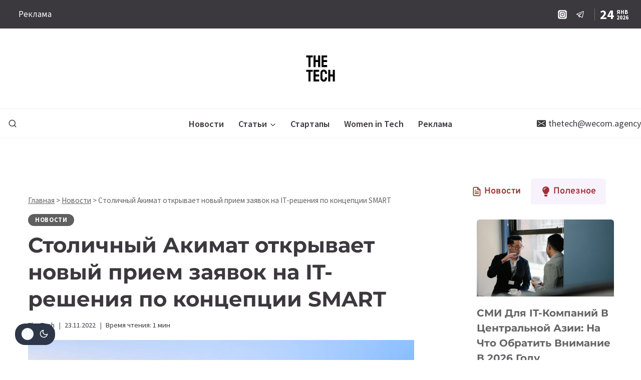

--- FILE ---
content_type: text/html; charset=UTF-8
request_url: https://the-tech.kz/stolichnyj-akimat-otkryvaet-novyj-priem-zayavok-na-it-resheniya-po-konczepczii-smart/
body_size: 44560
content:
<!doctype html>
<html lang="ru-RU" prefix="og: https://ogp.me/ns#" class="no-js" itemtype="https://schema.org/Blog" itemscope>
<head><meta charset="UTF-8"><script>if(navigator.userAgent.match(/MSIE|Internet Explorer/i)||navigator.userAgent.match(/Trident\/7\..*?rv:11/i)){var href=document.location.href;if(!href.match(/[?&]nowprocket/)){if(href.indexOf("?")==-1){if(href.indexOf("#")==-1){document.location.href=href+"?nowprocket=1"}else{document.location.href=href.replace("#","?nowprocket=1#")}}else{if(href.indexOf("#")==-1){document.location.href=href+"&nowprocket=1"}else{document.location.href=href.replace("#","&nowprocket=1#")}}}}</script><script>class RocketLazyLoadScripts{constructor(e){this.triggerEvents=e,this.eventOptions={passive:!0},this.userEventListener=this.triggerListener.bind(this),this.delayedScripts={normal:[],async:[],defer:[]},this.allJQueries=[]}_addUserInteractionListener(e){this.triggerEvents.forEach((t=>window.addEventListener(t,e.userEventListener,e.eventOptions)))}_removeUserInteractionListener(e){this.triggerEvents.forEach((t=>window.removeEventListener(t,e.userEventListener,e.eventOptions)))}triggerListener(){this._removeUserInteractionListener(this),"loading"===document.readyState?document.addEventListener("DOMContentLoaded",this._loadEverythingNow.bind(this)):this._loadEverythingNow()}async _loadEverythingNow(){this._delayEventListeners(),this._delayJQueryReady(this),this._handleDocumentWrite(),this._registerAllDelayedScripts(),this._preloadAllScripts(),await this._loadScriptsFromList(this.delayedScripts.normal),await this._loadScriptsFromList(this.delayedScripts.defer),await this._loadScriptsFromList(this.delayedScripts.async),await this._triggerDOMContentLoaded(),await this._triggerWindowLoad(),window.dispatchEvent(new Event("rocket-allScriptsLoaded"))}_registerAllDelayedScripts(){document.querySelectorAll("script[type=rocketlazyloadscript]").forEach((e=>{e.hasAttribute("src")?e.hasAttribute("async")&&!1!==e.async?this.delayedScripts.async.push(e):e.hasAttribute("defer")&&!1!==e.defer||"module"===e.getAttribute("data-rocket-type")?this.delayedScripts.defer.push(e):this.delayedScripts.normal.push(e):this.delayedScripts.normal.push(e)}))}async _transformScript(e){return await this._requestAnimFrame(),new Promise((t=>{const n=document.createElement("script");let r;[...e.attributes].forEach((e=>{let t=e.nodeName;"type"!==t&&("data-rocket-type"===t&&(t="type",r=e.nodeValue),n.setAttribute(t,e.nodeValue))})),e.hasAttribute("src")?(n.addEventListener("load",t),n.addEventListener("error",t)):(n.text=e.text,t()),e.parentNode.replaceChild(n,e)}))}async _loadScriptsFromList(e){const t=e.shift();return t?(await this._transformScript(t),this._loadScriptsFromList(e)):Promise.resolve()}_preloadAllScripts(){var e=document.createDocumentFragment();[...this.delayedScripts.normal,...this.delayedScripts.defer,...this.delayedScripts.async].forEach((t=>{const n=t.getAttribute("src");if(n){const t=document.createElement("link");t.href=n,t.rel="preload",t.as="script",e.appendChild(t)}})),document.head.appendChild(e)}_delayEventListeners(){let e={};function t(t,n){!function(t){function n(n){return e[t].eventsToRewrite.indexOf(n)>=0?"rocket-"+n:n}e[t]||(e[t]={originalFunctions:{add:t.addEventListener,remove:t.removeEventListener},eventsToRewrite:[]},t.addEventListener=function(){arguments[0]=n(arguments[0]),e[t].originalFunctions.add.apply(t,arguments)},t.removeEventListener=function(){arguments[0]=n(arguments[0]),e[t].originalFunctions.remove.apply(t,arguments)})}(t),e[t].eventsToRewrite.push(n)}function n(e,t){let n=e[t];Object.defineProperty(e,t,{get:()=>n||function(){},set(r){e["rocket"+t]=n=r}})}t(document,"DOMContentLoaded"),t(window,"DOMContentLoaded"),t(window,"load"),t(window,"pageshow"),t(document,"readystatechange"),n(document,"onreadystatechange"),n(window,"onload"),n(window,"onpageshow")}_delayJQueryReady(e){let t=window.jQuery;Object.defineProperty(window,"jQuery",{get:()=>t,set(n){if(n&&n.fn&&!e.allJQueries.includes(n)){n.fn.ready=n.fn.init.prototype.ready=function(t){e.domReadyFired?t.bind(document)(n):document.addEventListener("rocket-DOMContentLoaded",(()=>t.bind(document)(n)))};const t=n.fn.on;n.fn.on=n.fn.init.prototype.on=function(){if(this[0]===window){function e(e){return e.split(" ").map((e=>"load"===e||0===e.indexOf("load.")?"rocket-jquery-load":e)).join(" ")}"string"==typeof arguments[0]||arguments[0]instanceof String?arguments[0]=e(arguments[0]):"object"==typeof arguments[0]&&Object.keys(arguments[0]).forEach((t=>{delete Object.assign(arguments[0],{[e(t)]:arguments[0][t]})[t]}))}return t.apply(this,arguments),this},e.allJQueries.push(n)}t=n}})}async _triggerDOMContentLoaded(){this.domReadyFired=!0,await this._requestAnimFrame(),document.dispatchEvent(new Event("rocket-DOMContentLoaded")),await this._requestAnimFrame(),window.dispatchEvent(new Event("rocket-DOMContentLoaded")),await this._requestAnimFrame(),document.dispatchEvent(new Event("rocket-readystatechange")),await this._requestAnimFrame(),document.rocketonreadystatechange&&document.rocketonreadystatechange()}async _triggerWindowLoad(){await this._requestAnimFrame(),window.dispatchEvent(new Event("rocket-load")),await this._requestAnimFrame(),window.rocketonload&&window.rocketonload(),await this._requestAnimFrame(),this.allJQueries.forEach((e=>e(window).trigger("rocket-jquery-load"))),window.dispatchEvent(new Event("rocket-pageshow")),await this._requestAnimFrame(),window.rocketonpageshow&&window.rocketonpageshow()}_handleDocumentWrite(){const e=new Map;document.write=document.writeln=function(t){const n=document.currentScript,r=document.createRange(),i=n.parentElement;let o=e.get(n);void 0===o&&(o=n.nextSibling,e.set(n,o));const a=document.createDocumentFragment();r.setStart(a,0),a.appendChild(r.createContextualFragment(t)),i.insertBefore(a,o)}}async _requestAnimFrame(){return new Promise((e=>requestAnimationFrame(e)))}static run(){const e=new RocketLazyLoadScripts(["keydown","mousemove","touchmove","touchstart","touchend","wheel"]);e._addUserInteractionListener(e)}}RocketLazyLoadScripts.run();</script>
	
	<meta name="viewport" content="width=device-width, initial-scale=1, minimum-scale=1">
	
<style id='kadence-dark-mode-inline-css'>
:root{color-scheme:light dark;}html{color-scheme:light;}html body{--global-light-toggle-switch:#F7FAFC;--global-dark-toggle-switch:#2D3748;}body.color-switch-dark{color-scheme:dark;--global-gray-400:#4B5563;--global-gray-500:#6B7280;--global-palette1:#fe6866;--global-palette2:#fe6866;--global-palette3:#9e3032;--global-palette4:#ffffff;--global-palette5:#fefefe;--global-palette6:#e9ecf3;--global-palette7:#ffffff;--global-palette8:#000000;--global-palette9:#464646;--global-palette9rgb:70, 70, 70;--global-palette-highlight:var(--global-palette1);--global-palette-highlight-alt:var(--global-palette1);--global-palette-highlight-alt2:var(--global-palette9);--global-palette-btn-bg:var(--global-palette1);--global-palette-btn-bg-hover:var(--global-palette2);--global-palette-btn:#ffffff;--global-palette-btn-hover:#ffffff;--tec-color-background-events:var(--global-palette9);--tec-color-text-event-date:var(--global-palette3);--tec-color-text-event-title:var(--global-palette3);--tec-color-text-events-title:var(--global-palette3);--tec-color-background-view-selector-list-item-hover:var(--global-palette7);--tec-color-background-secondary:var(--global-palette7);--tec-color-link-primary:var(--global-palette3);--tec-color-icon-active:var(--global-palette3);--tec-color-day-marker-month:var(--global-palette4);--tec-color-border-active-month-grid-hover:var(--global-palette5);--tec-color-accent-primary:var(--global-palette1);}.kadence-color-palette-fixed-switcher{bottom:30px;}.kadence-color-palette-fixed-switcher.kcpf-position-right{right:30px;}.kadence-color-palette-fixed-switcher.kcpf-position-left{left:30px;}.kadence-color-palette-fixed-switcher .kadence-color-palette-switcher.kcps-style-switch.kcps-type-icon button.kadence-color-palette-toggle:after{width:calc( 1.2em + .3em );height:calc( 1.2em + .3em );}.kadence-color-palette-fixed-switcher .kadence-color-palette-switcher button.kadence-color-palette-toggle .kadence-color-palette-icon{font-size:1.2em;}@media all and (max-width: 1024px){.kadence-color-palette-fixed-switcher .kadence-color-palette-switcher.kcps-style-switch.kcps-type-icon button.kadence-color-palette-toggle:after{width:calc(  + .3em );height:calc(  + .3em );}}@media all and (max-width: 767px){.kadence-color-palette-fixed-switcher .kadence-color-palette-switcher.kcps-style-switch.kcps-type-icon button.kadence-color-palette-toggle:after{width:calc(  + .3em );height:calc(  + .3em );}}.kadence-color-palette-header-switcher{--global-light-toggle-switch:#F7FAFC;--global-dark-toggle-switch:#2D3748;}.kadence-color-palette-header-switcher .kadence-color-palette-switcher.kcps-style-switch.kcps-type-icon button.kadence-color-palette-toggle:after{width:calc( 1.2em + .3em );height:calc( 1.2em + .3em );}.kadence-color-palette-header-switcher .kadence-color-palette-switcher button.kadence-color-palette-toggle .kadence-color-palette-icon{font-size:1.2em;}@media all and (max-width: 1024px){.kadence-color-palette-header-switcher .kadence-color-palette-switcher.kcps-style-switch.kcps-type-icon button.kadence-color-palette-toggle:after{width:calc(  + .3em );height:calc(  + .3em );}}@media all and (max-width: 767px){.kadence-color-palette-header-switcher .kadence-color-palette-switcher.kcps-style-switch.kcps-type-icon button.kadence-color-palette-toggle:after{width:calc(  + .3em );height:calc(  + .3em );}}.kadence-color-palette-mobile-switcher{--global-light-toggle-switch:#F7FAFC;--global-dark-toggle-switch:#2D3748;}.kadence-color-palette-mobile-switcher .kadence-color-palette-switcher.kcps-style-switch.kcps-type-icon button.kadence-color-palette-toggle:after{width:calc( 1.2em + .3em );height:calc( 1.2em + .3em );}.kadence-color-palette-mobile-switcher .kadence-color-palette-switcher button.kadence-color-palette-toggle .kadence-color-palette-icon{font-size:1.2em;}@media all and (max-width: 1024px){.kadence-color-palette-mobile-switcher .kadence-color-palette-switcher.kcps-style-switch.kcps-type-icon button.kadence-color-palette-toggle:after{width:calc(  + .3em );height:calc(  + .3em );}}@media all and (max-width: 767px){.kadence-color-palette-mobile-switcher .kadence-color-palette-switcher.kcps-style-switch.kcps-type-icon button.kadence-color-palette-toggle:after{width:calc(  + .3em );height:calc(  + .3em );}}.kadence-color-palette-footer-switcher{--global-light-toggle-switch:#F7FAFC;--global-dark-toggle-switch:#2D3748;}.kadence-color-palette-footer-switcher .kadence-color-palette-switcher.kcps-style-switch.kcps-type-icon button.kadence-color-palette-toggle:after{width:calc( 1.2em + .3em );height:calc( 1.2em + .3em );}.kadence-color-palette-footer-switcher .kadence-color-palette-switcher button.kadence-color-palette-toggle .kadence-color-palette-icon{font-size:1.2em;}@media all and (max-width: 1024px){.kadence-color-palette-footer-switcher .kadence-color-palette-switcher.kcps-style-switch.kcps-type-icon button.kadence-color-palette-toggle:after{width:calc(  + .3em );height:calc(  + .3em );}}@media all and (max-width: 767px){.kadence-color-palette-footer-switcher .kadence-color-palette-switcher.kcps-style-switch.kcps-type-icon button.kadence-color-palette-toggle:after{width:calc(  + .3em );height:calc(  + .3em );}}
</style>
	<style>img:is([sizes="auto" i], [sizes^="auto," i]) { contain-intrinsic-size: 3000px 1500px }</style>
	

<title>Столичный Акимат открывает новый прием заявок на IT-решения по концепции SMART - THE TECH</title><style id="rocket-critical-css">.kadence-color-palette-fixed-switcher{position:fixed;right:30px;bottom:30px;z-index:1000}.kadence-color-palette-fixed-switcher.kcpf-position-left{right:auto;left:30px}.kadence-color-palette-switcher .kadence-svg-iconset.svg-baseline svg{top:.1em}.kadence-color-palette-switcher.kcps-type-icon .kadence-svg-iconset.svg-baseline svg{top:.08em}.kadence-color-palette-switcher button.kadence-color-palette-toggle{border-radius:3px;box-shadow:none;display:flex;padding:.6em;font-size:1rem;line-height:1}.kadence-color-palette-switcher button.kadence-color-palette-toggle .kadence-color-palette-icon{font-size:1.2em}.kadence-color-palette-switcher.kcps-style-switch.kcps-type-icon button.kadence-color-palette-toggle{border-radius:20px;display:flex;align-items:center;justify-content:space-between;min-width:4.8em;padding:.6em .8em;position:relative}.kadence-color-palette-switcher.kcps-style-switch.kcps-type-icon button.kadence-color-palette-toggle:after{content:"";display:block;height:1.5em;width:1.5em;border-radius:100%;position:absolute;z-index:2;-webkit-transform:translate(0);transform:translate(0)}.kadence-color-palette-switcher.kcps-style-switch.kcps-type-icon button.kadence-color-palette-toggle>span{opacity:1}.kadence-color-palette-switcher.kcps-style-switch.kcps-type-icon button.kadence-color-palette-toggle .kadence-color-palette-light{margin-right:0.5em}.kadence-color-palette-switcher.kcps-style-switch.kcps-type-icon button.kadence-color-palette-toggle .kadence-color-palette-dark{margin-left:0.5em}.color-switch-light .kadence-color-palette-switcher button.kadence-color-palette-toggle{background:var(--global-dark-toggle-switch);color:var(--global-light-toggle-switch)}.color-switch-light .kadence-color-palette-switcher.kcps-style-switch.kcps-type-icon button.kadence-color-palette-toggle .kadence-color-palette-light{opacity:0}.color-switch-light .kadence-color-palette-switcher.kcps-style-switch.kcps-type-icon button.kadence-color-palette-toggle:after{background:var(--global-light-toggle-switch)}.kadence-block-pro-modal{display:none;text-align:left}.kt-modal-overlay{align-items:center;background:rgba(0,0,0,.6);bottom:0;display:flex;justify-content:center;left:0;position:fixed;right:0;top:0;z-index:1001}.kt-modal-container{align-items:flex-start;background-color:#fff;border:0 solid transparent;border-radius:0;box-sizing:border-box;display:flex;justify-content:flex-start;margin:20px;max-height:100vh;max-width:600px;overflow-y:auto;padding:30px;position:relative;text-align:left;width:100%}.kt-modal-content{max-height:100%;width:100%}.kt-modal-overlay .kt-modal-close{align-items:center;-webkit-appearance:none;background:transparent;border:0;box-shadow:none;color:#444;display:inline-flex;justify-content:center;padding:0;position:absolute;right:4px;text-shadow:none;top:4px;z-index:10;z-index:1000}.kt-modal-close svg{height:24px;width:24px}@-webkit-keyframes kbmfadeOut{0%{opacity:1}to{opacity:0}}@keyframes kbmfadeOut{0%{opacity:1}to{opacity:0}}.kadence-block-pro-modal[aria-hidden=true] .kt-modal-overlay{-webkit-animation:kbmfadeOut .3s cubic-bezier(0,0,.2,1);animation:kbmfadeOut .3s cubic-bezier(0,0,.2,1)}.kt-m-animate-out-fadeout[aria-hidden=true] .kt-modal-container{-webkit-animation:kbmfadeOut .3s cubic-bezier(0,0,.2,1);animation:kbmfadeOut .3s cubic-bezier(0,0,.2,1)}.kadence-block-pro-modal .kt-modal-container,.kadence-block-pro-modal .kt-modal-overlay{will-change:transform}@media (max-width:1024px){.kt-modal-container.kt-modal-height-fittocontent{margin-bottom:5vh;margin-top:5vh;max-height:90vh}}ul{box-sizing:border-box}:root{--wp--preset--font-size--normal:16px;--wp--preset--font-size--huge:42px}.screen-reader-text{border:0;clip:rect(1px,1px,1px,1px);-webkit-clip-path:inset(50%);clip-path:inset(50%);height:1px;margin:-1px;overflow:hidden;padding:0;position:absolute;width:1px;word-wrap:normal!important}html{line-height:1.15;-webkit-text-size-adjust:100%}body{margin:0}main{display:block;min-width:0}h1{font-size:2em;margin:0.67em 0}a{background-color:transparent}img{border-style:none}button,input{font-size:100%;margin:0}button,input{overflow:visible}button{text-transform:none}button,[type="submit"]{-webkit-appearance:button}button::-moz-focus-inner,[type="submit"]::-moz-focus-inner{border-style:none;padding:0}button:-moz-focusring,[type="submit"]:-moz-focusring{outline:1px dotted ButtonText}legend{box-sizing:border-box;color:inherit;display:table;max-width:100%;padding:0;white-space:normal}[type="checkbox"]{box-sizing:border-box;padding:0}[type="search"]{-webkit-appearance:textfield;outline-offset:-2px}[type="search"]::-webkit-search-decoration{-webkit-appearance:none}::-webkit-file-upload-button{-webkit-appearance:button;font:inherit}:root{--global-gray-400:#CBD5E0;--global-gray-500:#A0AEC0;--global-xs-spacing:1em;--global-sm-spacing:1.5rem;--global-md-spacing:2rem;--global-lg-spacing:2.5em;--global-xl-spacing:3.5em;--global-xxl-spacing:5rem;--global-edge-spacing:1.5rem;--global-boxed-spacing:2rem}h1,h5{padding:0;margin:0}h5 a{color:inherit;text-decoration:none}html{box-sizing:border-box}*,*::before,*::after{box-sizing:inherit}ul{margin:0 0 1.5em 1.5em;padding:0}ul{list-style:disc}li>ul{margin-bottom:0;margin-left:1.5em}img{display:block;height:auto;max-width:100%}a{color:var(--global-palette-highlight)}.inner-link-style-plain a:not(.button){text-decoration:none}.screen-reader-text{clip:rect(1px,1px,1px,1px);position:absolute!important;height:1px;width:1px;overflow:hidden;word-wrap:normal!important}input[type="text"],input[type="search"]{-webkit-appearance:none;color:var(--global-palette5);border:1px solid var(--global-gray-400);border-radius:3px;padding:0.4em 0.5em;max-width:100%;background:var(--global-palette9);box-shadow:0px 0px 0px -7px rgba(0,0,0,0)}::-webkit-input-placeholder{color:var(--global-palette6)}::-moz-placeholder{color:var(--global-palette6);opacity:1}:-ms-input-placeholder{color:var(--global-palette6)}::placeholder{color:var(--global-palette6)}fieldset{padding:0.625em 1.425em 0.625em;border:1px solid var(--global-gray-500);margin-top:1.2em;margin-bottom:1.2em}legend{font-weight:bold}button,.button,input[type="submit"]{border-radius:3px;background:var(--global-palette-btn-bg);color:var(--global-palette-btn);padding:0.4em 1em;border:0;line-height:1.6;display:inline-block;font-family:inherit;text-decoration:none;box-shadow:0px 0px 0px -7px rgba(0,0,0,0)}button:visited,.button:visited,input[type="submit"]:visited{background:var(--global-palette-btn-bg);color:var(--global-palette-btn)}.kadence-svg-iconset{display:inline-flex;align-self:center}.kadence-svg-iconset svg{height:1em;width:1em}.kadence-svg-iconset.svg-baseline svg{top:.125em;position:relative}.kt-clear{*zoom:1}.kt-clear::before,.kt-clear::after{content:' ';display:table}.kt-clear::after{clear:both}.content-area{margin:var(--global-xxl-spacing) 0}.site-container{margin:0 auto;padding:0 var(--global-content-edge-padding)}.content-bg{background:white}@media screen and (min-width:1025px){.has-sidebar .content-container{display:grid;grid-template-columns:5fr 2fr;grid-gap:var(--global-xl-spacing);justify-content:center}#secondary{grid-column:2;grid-row:1;min-width:0}}#kt-scroll-up-reader,#kt-scroll-up{position:fixed;-webkit-transform:translateY(40px);transform:translateY(40px);opacity:0;z-index:1000;display:flex}.scroll-up-style-filled{color:var(--global-palette9);background:var(--global-palette4)}#kt-scroll-up-reader{-webkit-transform:translateY(0px);transform:translateY(0px)}#kt-scroll-up-reader:not(:focus){clip:rect(1px,1px,1px,1px);height:1px;width:1px;overflow:hidden;word-wrap:normal!important}#wrapper{overflow:hidden;overflow:clip}body.footer-on-bottom #wrapper{min-height:100vh;display:flex;flex-direction:column}body.footer-on-bottom #inner-wrap{flex:1 0 auto}.site-branding{max-height:inherit}.site-branding a.brand{display:flex;flex-direction:row;align-items:center;text-decoration:none;color:inherit;max-height:inherit}.site-branding a.brand img{display:block}.header-navigation ul ul.sub-menu{display:none;position:absolute;top:100%;flex-direction:column;background:#fff;margin-left:0;box-shadow:0 2px 13px rgba(0,0,0,0.1);z-index:1000}.header-navigation ul ul.sub-menu>li:last-child{border-bottom:0}.header-navigation[class*="header-navigation-dropdown-animation-fade"] ul ul.sub-menu{opacity:0;visibility:hidden;-webkit-transform:translate3d(0,0,0);transform:translate3d(0,0,0);display:block;clip:rect(1px,1px,1px,1px);height:1px;overflow:hidden}.header-navigation.header-navigation-dropdown-animation-fade-up ul ul.sub-menu{-webkit-transform:translate3d(0,10px,0);transform:translate3d(0,10px,0)}.wp-site-blocks .nav--toggle-sub .dropdown-nav-special-toggle{position:absolute!important;overflow:hidden;padding:0!important;margin:0!important;margin-right:-0.1em!important;border:0!important;width:0.9em;top:0;bottom:0;height:auto;border-radius:0;box-shadow:none!important;background:transparent!important;display:block;left:auto;right:calc(1.4em / 2)}.nav--toggle-sub .dropdown-nav-toggle{display:block;background:transparent;position:absolute;right:0;top:50%;width:0.7em;height:0.7em;font-size:inherit;width:0.9em;height:0.9em;font-size:0.9em;display:inline-flex;line-height:inherit;margin:0;padding:0;border:none;border-radius:0;-webkit-transform:translateY(-50%);transform:translateY(-50%);overflow:visible}.nav--toggle-sub li.menu-item-has-children{position:relative}.nav-drop-title-wrap{position:relative;padding-right:1em;display:block}@media (hover:none){.wp-site-blocks .nav--toggle-sub .menu-item--has-toggle:not(.menu-item--toggled-on) .dropdown-nav-special-toggle{left:0;right:0!important;margin-right:0!important;width:100%}}.header-navigation,.header-menu-container{display:flex}.header-navigation li.menu-item>a{display:block;width:100%;text-decoration:none;color:var(--global-palette4)}.header-navigation ul.sub-menu{display:block;list-style:none;margin:0;padding:0}.header-navigation ul li.menu-item>a{padding:0.6em 0.5em}.header-navigation ul ul li.menu-item>a{padding:1em}.header-navigation ul ul li.menu-item>a{width:200px}.header-navigation .menu{display:flex;flex-wrap:wrap;justify-content:center;align-items:center;list-style:none;margin:0;padding:0}.menu-toggle-open{display:flex;background:transparent;align-items:center;box-shadow:none}.menu-toggle-open .menu-toggle-icon{display:flex}.menu-toggle-open.menu-toggle-style-default{border:0}.wp-site-blocks .menu-toggle-open{box-shadow:none}.mobile-navigation{width:100%}.mobile-navigation a{display:block;width:100%;text-decoration:none;padding:0.6em 0.5em}.mobile-navigation ul{display:block;list-style:none;margin:0;padding:0}.drawer-nav-drop-wrap{display:flex;position:relative}.drawer-nav-drop-wrap a{color:inherit}.drawer-nav-drop-wrap .drawer-sub-toggle{background:transparent;color:inherit;padding:0.5em 0.7em;display:flex;border:0;border-radius:0;box-shadow:none;line-height:normal}.mobile-navigation ul ul{padding-left:1em}.mobile-navigation ul.has-collapse-sub-nav ul.sub-menu{display:none}.popup-drawer{position:fixed;display:none;top:0;bottom:0;left:-99999rem;right:99999rem;z-index:100000}.popup-drawer .drawer-overlay{background-color:rgba(0,0,0,0.4);position:fixed;top:0;right:0;bottom:0;left:0;opacity:0}.popup-drawer .drawer-inner{width:100%;-webkit-transform:translateX(100%);transform:translateX(100%);max-width:90%;right:0;top:0;overflow:auto;background:#090c10;color:#fff;bottom:0;opacity:0;position:fixed;box-shadow:0 0 2rem 0 rgba(0,0,0,0.1);display:flex;flex-direction:column}.popup-drawer .drawer-header{padding:0 1.5em;display:flex;justify-content:flex-end;min-height:calc(1.2em + 24px)}.popup-drawer .drawer-header .drawer-toggle{background:transparent;border:0;font-size:24px;line-height:1;padding:0.6em 0.15em;color:inherit;display:flex;box-shadow:none;border-radius:0}.popup-drawer .drawer-content{padding:0 1.5em 1.5em}@media screen and (max-width:1024px){.animate-body-popup #inner-wrap,.animate-body-popup .site-header-row{-webkit-transform:none;transform:none}}.popup-drawer .drawer-header .drawer-toggle{width:1em;position:relative;height:1em;box-sizing:content-box;font-size:24px}.drawer-toggle .toggle-close-bar{width:0.75em;height:0.08em;background:currentColor;-webkit-transform-origin:center center;transform-origin:center center;position:absolute;margin-top:-0.04em;opacity:0;border-radius:0.08em;left:50%;margin-left:-0.375em;top:50%;-webkit-transform:rotate(45deg) translateX(-50%);transform:rotate(45deg) translateX(-50%)}.drawer-toggle .toggle-close-bar:last-child{-webkit-transform:rotate(-45deg) translateX(50%);transform:rotate(-45deg) translateX(50%)}#main-header{display:none}#masthead{position:relative;z-index:11}@media screen and (min-width:1025px){#main-header{display:block}#mobile-header{display:none}}.site-header-row{display:grid;grid-template-columns:auto auto}.site-header-row.site-header-row-center-column{grid-template-columns:1fr auto 1fr}.site-header-row.site-header-row-only-center-column{display:flex;justify-content:center}.site-header-row.site-header-row-only-center-column .site-header-section-center{flex-grow:1}.site-header-section{display:flex;max-height:inherit}.site-header-item{display:flex;align-items:center;margin-right:10px;max-height:inherit}.site-header-section>.site-header-item:last-child{margin-right:0}.drawer-content .site-header-item{margin-right:0;margin-bottom:10px}.drawer-content .site-header-item:last-child{margin-bottom:0}.site-header-section-right{justify-content:flex-end}.site-header-section-center{justify-content:center}.site-header-section-left-center{flex-grow:1;justify-content:flex-end}.site-header-section-right-center{flex-grow:1;justify-content:flex-start}.element-social-inner-wrap{display:flex;flex-wrap:wrap;align-items:center;gap:0.3em}a.social-button{width:2em;text-decoration:none;height:2em;display:inline-flex;justify-content:center;align-items:center;margin:0;color:var(--global-palette4);background:var(--global-palette7);border-radius:3px}.kadence-sticky-header{position:relative;z-index:1}#mobile-drawer{z-index:99999}.widget{margin-top:0;margin-bottom:1.5em}.widget-area .widget:last-child{margin-bottom:0}.widget-area ul{padding-left:0.5em}.widget-area .widget{margin-left:0;margin-right:0}.widget li{line-height:1.8}.grid-cols{display:grid;grid-template-columns:minmax(0,1fr);-webkit-column-gap:2.5rem;-moz-column-gap:2.5rem;column-gap:2.5rem;row-gap:2.5rem}.wp-site-blocks .grid-cols:before{display:none}@media screen and (min-width:576px){.grid-sm-col-1{grid-template-columns:minmax(0,1fr)}}@media screen and (min-width:1025px){.grid-lg-col-1{grid-template-columns:minmax(0,1fr)}}.entry{box-shadow:0px 15px 25px -10px rgba(0,0,0,0.05);border-radius:.25rem}.content-wrap{position:relative}@media screen and (max-width:719px){.content-style-boxed .content-bg:not(.loop-entry){margin-left:-1rem;margin-right:-1rem;width:auto}.primary-sidebar{padding-left:0;padding-right:0}}.wp-site-blocks .post-thumbnail{display:block;height:0;padding-bottom:66.67%;overflow:hidden;position:relative}.wp-site-blocks .post-thumbnail.kadence-thumbnail-ratio-9-16{padding-bottom:56.25%}.wp-site-blocks .post-thumbnail.kadence-thumbnail-ratio-inherit{padding-bottom:0;height:auto}.wp-site-blocks .post-thumbnail.kadence-thumbnail-ratio-inherit .post-thumbnail-inner{position:static}.wp-site-blocks .post-thumbnail .post-thumbnail-inner{position:absolute;top:0;bottom:0;left:0;right:0}.wp-site-blocks .post-thumbnail img{flex:1;height:100%;-o-object-fit:cover;object-fit:cover;width:100%}.kadence-breadcrumbs{margin:1em 0;font-size:85%;color:var(--global-palette5)}.kadence-breadcrumbs a{color:inherit}.kadence-breadcrumbs p{margin:0}.entry-content-wrap .entry-header .kadence-breadcrumbs:first-child{margin-top:0}.entry-meta{font-size:80%;margin:1em 0;display:flex;flex-wrap:wrap}.entry-meta>*{display:inline-flex;align-items:center;flex-wrap:wrap}.entry-meta>* time{white-space:nowrap}.entry-meta a{color:inherit;text-decoration:none}.entry-meta>*:after{margin-left:.5rem;margin-right:.5rem;content:"";display:inline-block;background-color:currentColor;height:.25rem;width:.25rem;opacity:.8;border-radius:9999px;vertical-align:.1875em}.entry-meta.entry-meta-divider-vline>*:after{content:'|';height:auto;background:transparent}.entry-meta>*:last-child:after{display:none}.loop-entry .entry-header .entry-title{margin:0}.updated:not(.published){display:none}a.post-more-link{font-weight:bold;letter-spacing:.05em;text-transform:uppercase;text-decoration:none;color:inherit;font-size:80%}a.post-more-link .kadence-svg-iconset{margin-left:0.5em}.more-link-wrap{margin-top:var(--global-xs-spacing);margin-bottom:0}.entry-taxonomies{margin-bottom:0.5em;letter-spacing:.05em;font-size:70%;text-transform:uppercase}.entry-taxonomies a{text-decoration:none;font-weight:bold}.entry-taxonomies .category-style-pill a{background:var(--global-palette-highlight);color:white;padding:0.25rem;border-radius:0.25rem;margin-right:.25rem;margin-bottom:.25rem;display:inline-block;line-height:1.2}.entry-taxonomies .category-style-pill a:last-child{margin-right:0}.title-align-left{text-align:left}.entry-header{margin-bottom:1em}.entry-footer{clear:both}.entry-title{word-wrap:break-word}.primary-sidebar{padding-top:1.5rem;padding-bottom:1.5rem;margin-left:auto;margin-right:auto}@media screen and (min-width:768px){.primary-sidebar{padding-left:0;padding-right:0}}@media screen and (min-width:1025px){.primary-sidebar{padding:0;margin:0}}.nav-drop-title-wrap{display:flex;align-items:center}.header-navigation>div>ul>li>a{display:flex;align-items:center}.header-menu-container ul.menu{position:relative}.hiddend{display:none!important}div.asl_w,div.asl_w *,div.asl_r,div.asl_r *,div.asl_s,div.asl_s *{-webkit-box-sizing:content-box;-moz-box-sizing:content-box;-ms-box-sizing:content-box;-o-box-sizing:content-box;box-sizing:content-box;padding:0;margin:0;border:0;border-radius:0;text-transform:none;text-shadow:none;box-shadow:none;text-decoration:none;text-align:left;letter-spacing:normal}div.asl_r,div.asl_r *{-webkit-touch-callout:none}div.asl_r{box-sizing:border-box;margin:12px 0 0 0}div.asl_m .proinput input::-ms-clear{display:none!important;width:0!important;height:0!important}div.asl_m .proinput input::-ms-reveal{display:none!important;width:0!important;height:0!important}div.asl_m input[type="search"]::-webkit-search-decoration,div.asl_m input[type="search"]::-webkit-search-cancel-button,div.asl_m input[type="search"]::-webkit-search-results-button,div.asl_m input[type="search"]::-webkit-search-results-decoration{display:none}div.asl_m input[type="search"]{appearance:auto!important;-webkit-appearance:none!important}.hiddend{display:none}div.asl_m{width:100%;height:auto;border-radius:0;background:rgba(255,255,255,0);overflow:hidden;position:relative;z-index:200}div.asl_m .probox{width:auto;border-radius:5px;background:#fff;overflow:hidden;border:1px solid #fff;box-shadow:1px 0 3px #ccc inset;display:-webkit-flex;display:flex;-webkit-flex-direction:row;flex-direction:row}div.asl_m .probox .proinput{width:1px;height:100%;margin:0 0 0 10px;padding:0 5px;float:left;box-shadow:none;position:relative;flex:1 1 auto;-webkit-flex:1 1 auto;order:5;-webkit-order:5}div.asl_m .probox .proinput input:before,div.asl_m .probox .proinput input:after,div.asl_m .probox .proinput form:before,div.asl_m .probox .proinput form:after{display:none}div.asl_m .probox .proinput input{height:28px;border:0;background:transparent;width:100%;box-shadow:none;margin:-1px;padding:0;left:0;line-height:normal!important;display:block;min-height:unset;max-height:unset}div.asl_m .probox .proinput input::-webkit-input-placeholder{opacity:.85}div.asl_m .probox .proinput input::-moz-placeholder{opacity:.85}div.asl_m .probox .proinput input:-ms-input-placeholder{opacity:.85}div.asl_m .probox .proinput input:-moz-placeholder{opacity:.85}div.asl_m .proinput input.orig{padding:0!important;margin:0!important;background:transparent!important;border:none!important;background-color:transparent!important;box-shadow:none!important;z-index:10;position:relative}div.asl_m .proinput input.autocomplete{padding:0!important;margin:0;background:transparent!important;border:none!important;background-color:transparent!important;box-shadow:none!important;opacity:.2}div.asl_m .probox .proinput input.autocomplete{border:0;background:transparent;width:100%;box-shadow:none;margin:0;margin-top:-28px!important;padding:0;left:0;position:relative;z-index:9}div.asl_m .probox .proloading,div.asl_m .probox .proclose,div.asl_m .probox .promagnifier,div.asl_m .probox .prosettings{width:20px;height:20px;background:none;background-size:20px 20px;float:right;box-shadow:none;margin:0;padding:0;text-align:center;flex:0 0 auto;-webkit-flex:0 0 auto;z-index:100}div.asl_m .probox .promagnifier{order:10;-webkit-order:10}div.asl_m .probox .prosettings{order:1;-webkit-order:1}div.asl_m .probox .proloading,div.asl_m .probox .proclose{background-position:center center;display:none;background-size:auto;background-repeat:no-repeat;background-color:transparent;order:6;-webkit-order:6}div.asl_m .probox .proclose{position:relative}div.asl_m .probox .promagnifier .innericon,div.asl_m .probox .prosettings .innericon{background-size:20px 20px;background-position:center center;background-repeat:no-repeat;background-color:transparent;width:100%;height:100%;text-align:center;overflow:hidden;line-height:initial}div.asl_m .probox .promagnifier .innericon svg,div.asl_m .probox .prosettings .innericon svg{height:100%;width:22px;vertical-align:baseline;display:inline-block}div.asl_m .probox .proloading{padding:2px;box-sizing:border-box}div.asl_m .probox div.asl_loader,div.asl_m .probox div.asl_loader *{box-sizing:border-box!important;margin:0;padding:0;box-shadow:none}div.asl_m .probox div.asl_loader{box-sizing:border-box;display:flex;flex:0 1 auto;flex-direction:column;flex-grow:0;flex-shrink:0;flex-basis:28px;max-width:100%;max-height:100%;width:100%;height:100%;align-items:center;justify-content:center}div.asl_m .probox div.asl_loader-inner{width:100%;margin:0 auto;text-align:center;height:100%}@-webkit-keyframes rotate-simple{0%{-webkit-transform:rotate(0deg);transform:rotate(0deg)}50%{-webkit-transform:rotate(180deg);transform:rotate(180deg)}100%{-webkit-transform:rotate(360deg);transform:rotate(360deg)}}@keyframes rotate-simple{0%{-webkit-transform:rotate(0deg);transform:rotate(0deg)}50%{-webkit-transform:rotate(180deg);transform:rotate(180deg)}100%{-webkit-transform:rotate(360deg);transform:rotate(360deg)}}div.asl_m .probox div.asl_simple-circle{margin:0;height:100%;width:100%;animation:rotate-simple .8s infinite linear;-webkit-animation:rotate-simple .8s infinite linear;border:4px solid #fff;border-right-color:transparent!important;border-radius:50%;box-sizing:border-box}div.asl_m .probox .proclose svg{background:#333;border-radius:50%;position:absolute;top:50%;width:20px;height:20px;margin-top:-10px;left:50%;margin-left:-10px;fill:#fefefe;padding:4px;box-sizing:border-box;box-shadow:0 0 0 2px rgba(255,255,255,.9)}div.asl_r *{text-decoration:none;text-shadow:none}div.asl_r .results{overflow:hidden;width:auto;height:0;margin:0;padding:0}div.asl_r .resdrg{height:auto}div.asl_s.searchsettings{width:200px;height:auto;position:absolute;display:none;z-index:1101;border-radius:0 0 3px 3px;visibility:hidden;padding:0}div.asl_s.searchsettings form{display:flex;flex-wrap:wrap;margin:0 0 12px 0!important;padding:0!important}div.asl_s.searchsettings .asl_option_inner{margin:2px 10px 0 10px;*padding-bottom:10px}div.asl_s.searchsettings .asl_option_label{font-size:14px;line-height:20px!important;margin:0;width:150px;text-shadow:none;padding:0;min-height:20px;border:none;background:transparent;float:none}div.asl_s.searchsettings .asl_option_inner input[type=checkbox]{display:none!important}div.asl_s.searchsettings .asl_option{display:flex;flex-direction:row;-webkit-flex-direction:row;align-items:flex-start;margin:0 0 10px 0}div.asl_s.searchsettings .asl_option_inner{width:17px;height:17px;position:relative;flex-grow:0;-webkit-flex-grow:0;flex-shrink:0;-webkit-flex-shrink:0}div.asl_s.searchsettings .asl_option_inner label{position:absolute;width:17px;height:17px;top:0;padding:0;border-radius:2px;-webkit-box-shadow:inset 0 1px 1px rgba(0,0,0,.5),0 1px 0 rgba(255,255,255,.2);-moz-box-shadow:inset 0 1px 1px rgba(0,0,0,.5),0 1px 0 rgba(255,255,255,.2);box-shadow:inset 0 1px 1px rgba(0,0,0,.5),0 1px 0 rgba(255,255,255,.2);overflow:hidden;font-size:0!important;color:rgba(0,0,0,0)}div.asl_r.vertical .results,div.asl_s.searchsettings .asl_sett_scroll{scrollbar-width:thin;scrollbar-color:rgba(0,0,0,0.5) transparent}div.asl_r.vertical .results::-webkit-scrollbar{width:10px}div.asl_s.searchsettings .asl_sett_scroll::-webkit-scrollbar{width:6px}div.asl_s.searchsettings .asl_sett_scroll::-webkit-scrollbar-track{background:transparent;box-shadow:inset 0 0 12px 12px transparent;border:none}div.asl_r.vertical .results::-webkit-scrollbar-track{background:rgb(255,255,255);box-shadow:inset 0 0 12px 12px transparent;border:solid 2px transparent}div.asl_r.vertical .results::-webkit-scrollbar-thumb,div.asl_s.searchsettings .asl_sett_scroll::-webkit-scrollbar-thumb{background:transparent;box-shadow:inset 0 0 12px 12px rgba(0,0,0,0);border:solid 2px transparent;border-radius:12px}div.asl_s.searchsettings .asl_sett_scroll::-webkit-scrollbar-thumb{border:none}@media (hover:none),(max-width:500px){div.asl_r.vertical .results::-webkit-scrollbar-thumb,div.asl_s.searchsettings .asl_sett_scroll::-webkit-scrollbar-thumb{box-shadow:inset 0 0 12px 12px rgba(0,0,0,0.5)}}div.asl_s.searchsettings .asl_option_inner label:after{opacity:0;font-family:'aslsicons2';content:"\e800";font-weight:normal!important;background:transparent;border:none!important;box-sizing:content-box;color:#fff;height:100%;width:100%;padding:0!important;margin:1px 0 0 0!important;line-height:17px;text-align:center;text-decoration:none;text-shadow:none;display:block;font-size:11px!important;position:absolute;top:0;left:0;z-index:1}div.asl_s.searchsettings .asl_option_inner input[type=checkbox]:checked+label:after{opacity:1}div.asl_s.searchsettings fieldset{position:relative;float:left}div.asl_s.searchsettings fieldset{background:transparent;font-size:.9em;margin:12px 0 0!important;padding:0;width:192px}div.asl_s.searchsettings fieldset .asl_option_label{width:130px;display:block}div.asl_s.searchsettings form fieldset legend{padding:5px 0 8px 10px}#asl_hidden_data{display:none!important}div.asl_w{width:100%;height:auto;border-radius:5px;background-color:transparent;overflow:hidden;border:0 solid #b5b5b5;border-radius:0 0 0 0;box-shadow:none}#ajaxsearchlite1 .probox,div.asl_w .probox{margin:0;padding:8px;height:28px;background-color:#fff;border:2px solid #1e1e1e;border-radius:0 0 0 0;box-shadow:0 0 0 0 #b5b5b5 inset;border-radius:30px}#ajaxsearchlite1 .probox .proinput,div.asl_w .probox .proinput{font-weight:normal;font-family:Open Sans;color:#000!important;font-size:12px;line-height:normal!important;text-shadow:0 0 0 rgba(255,255,255,0)}#ajaxsearchlite1 .probox .proinput input,div.asl_w .probox .proinput input{font-weight:normal;font-family:Open Sans;color:#000!important;font-size:12px;line-height:normal!important;text-shadow:0 0 0 rgba(255,255,255,0);border:0;box-shadow:none}div.asl_w .probox .proinput input::-webkit-input-placeholder{font-weight:normal;font-family:Open Sans;color:rgba(0,0,0,.6)!important;text-shadow:0 0 0 rgba(255,255,255,0)}div.asl_w .probox .proinput input::-moz-placeholder{font-weight:normal;font-family:Open Sans;color:rgba(0,0,0,.6)!important;text-shadow:0 0 0 rgba(255,255,255,0)}div.asl_w .probox .proinput input:-ms-input-placeholder{font-weight:normal;font-family:Open Sans;color:rgba(0,0,0,.6)!important;text-shadow:0 0 0 rgba(255,255,255,0)}div.asl_w .probox .proinput input:-moz-placeholder{font-weight:normal;font-family:Open Sans;color:rgba(0,0,0,.6)!important;text-shadow:0 0 0 rgba(255,255,255,0)}div.asl_w .probox .proinput input.autocomplete{font-weight:normal;font-family:Open Sans;color:#000;font-size:12px;line-height:normal!important;text-shadow:0 0 0 rgba(255,255,255,0)}div.asl_w .probox .proloading,div.asl_w .probox .proclose,div.asl_w .probox .promagnifier,div.asl_w .probox .prosettings{width:28px;height:28px}div.asl_w .probox .promagnifier .innericon svg{fill:#363636}div.asl_w .probox div.asl_simple-circle{border:4px solid #000}div.asl_w .probox .prosettings .innericon svg{fill:#363636}div.asl_w .probox .promagnifier{width:28px;height:28px;background-image:-o-linear-gradient(180deg,rgba(255,255,255,0),rgba(255,255,255,0));background-image:-ms-linear-gradient(180deg,rgba(255,255,255,0),rgba(255,255,255,0));background-image:-webkit-linear-gradient(180deg,rgba(255,255,255,0),rgba(255,255,255,0));background-image:linear-gradient(180deg,rgba(255,255,255,0),rgba(255,255,255,0));background-position:center center;background-repeat:no-repeat;border:0 solid #fff;border-radius:0 0 0 0;box-shadow:-1px 1px 0 0 rgba(255,255,255,.64) inset;background-size:100% 100%;background-position:center center;background-repeat:no-repeat}div.asl_w .probox div.prosettings{width:28px;height:28px;background-image:-o-linear-gradient(175deg,rgba(255,255,255,0),rgba(255,255,255,0));background-image:-ms-linear-gradient(175deg,rgba(255,255,255,0),rgba(255,255,255,0));background-image:-webkit-linear-gradient(175deg,rgba(255,255,255,0),rgba(255,255,255,0));background-image:linear-gradient(175deg,rgba(255,255,255,0),rgba(255,255,255,0));background-position:center center;background-repeat:no-repeat;float:right;border:0 solid #fff;border-radius:0 0 0 0;box-shadow:0 1px 0 0 rgba(255,255,255,.64) inset;background-size:100% 100%;order:7;-webkit-order:7}div.asl_r{position:absolute;z-index:1100}div.asl_r.vertical{padding:4px;background:#fff;border-radius:3px;border:0 solid #b5b5b5;border-radius:0 0 0 0;box-shadow:0 0 3px -1px rgba(0,0,0,.3);visibility:hidden;display:none}div.asl_s.searchsettings{background:#fff;box-shadow:1px 1px 0 1px #1e1e1e}div.asl_s.searchsettings .asl_option_label{font-weight:bold;font-family:Open Sans;color:#2b2b2b;font-size:12px;line-height:15px;text-shadow:0 0 0 rgba(255,255,255,0)}div.asl_s.searchsettings .asl_option_inner label{background-image:linear-gradient(180deg,#222,#36373a);background-image:-webkit-linear-gradient(180deg,#222,#36373a);background-image:-moz-linear-gradient(180deg,#222,#36373a);background-image:-o-linear-gradient(180deg,#222,#36373a);background-image:-ms-linear-gradient(180deg,#222,#36373a);}div.asl_s.searchsettings fieldset legend{padding:5px 0 0 10px;margin:0;font-weight:normal;font-family:Open Sans;color:#474747;font-size:13px;line-height:15px;text-shadow:0 0 0 rgba(255,255,255,0)}.kt-btn-wrap .kt-button{text-decoration:none;position:relative;z-index:1;overflow:hidden}.kt-btn-wrap .kt-button:not(.kb-btn-global-inherit){padding:8px 16px;font-size:18px;display:-webkit-flex;display:flex;line-height:1.6;text-decoration:none;text-align:center;-webkit-align-items:center;align-items:center;-webkit-justify-content:center;justify-content:center;border-width:2px;border-radius:3px;border-color:#555555;background:transparent;color:#555555;box-shadow:none;border-style:solid}.kt-btn-wrap .kb-btn-only-icon.kt-btn-has-svg-true .kt-btn-inner-text{display:none}.kt-btn-wrap .kb-btn-only-icon.kt-btn-has-svg-true .kt-btn-svg-icon{padding:0}.wp-block-kadence-advancedbtn .kt-btn-wrap a.kt-button:not(.link){text-decoration:none}.kt-button::before{position:absolute;content:"";top:0;right:0;bottom:0;left:0;z-index:-1;opacity:0}.kt-button:not(.kb-btn-global-inherit)::before{background:#444444}.kt-btn-svg-icon.kt-btn-side-right{padding-left:0.5em}.kt-btn-has-text-false .kt-btn-svg-icon{padding-left:0;padding-right:0}.kt-btn-wrap{display:-webkit-inline-flex;display:inline-flex}.kt-btn-align-left{text-align:left}.wp-block-kadence-advancedbtn .kt-btn-wrap:last-child{margin-right:0}.wp-block-kadence-advancedbtn .kt-btn-wrap{margin-right:5px;vertical-align:middle}.kt-btn-wrap .kt-btn-has-svg-true{display:-webkit-flex;display:flex;-webkit-align-items:center;align-items:center}@media (max-width:767px){.kt-btn-wrap{margin-bottom:5px}}.wp-block-kadence-tabs .kt-tabs-title-list{margin:0;padding:0;display:-webkit-flex;display:flex;-webkit-flex-wrap:wrap;flex-wrap:wrap;list-style:none}.wp-block-kadence-tabs .kt-tabs-title-list li{margin:0 4px -1px 0;list-style:none}.wp-block-kadence-tabs .kt-tabs-title-list li a.kt-tab-title{padding:8px 16px;display:-webkit-flex;display:flex;color:#444;-webkit-align-items:center;align-items:center;border-style:solid;border-color:transparent;border-width:1px 1px 0 1px;border-top-left-radius:4px;border-top-right-radius:4px;text-decoration:none}.wp-block-kadence-tabs .kt-tabs-title-list li.kt-tab-title-active{z-index:4;text-decoration:none;position:relative}.wp-block-kadence-tabs .kt-tabs-title-list li.kt-tab-title-active .kt-tab-title{background-color:#fff;border-color:#dee2e6}.wp-block-kadence-tabs .kt-tab-inner-content-inner p:last-child{margin-bottom:0}.wp-block-kadence-tabs .kt-tab-inner-content-inner p:first-child{margin-top:0}.kt-tabs-content-wrap:before,.kt-tabs-content-wrap:after{content:'';clear:both;display:table}.kt-tabs-content-wrap{position:relative}.kt-tabs-wrap{margin:0 auto}.kt-tabs-wrap .wp-block-kadence-tab{border:1px solid #dee2e6;padding:20px;text-align:left}.kt-tabs-wrap.kt-active-tab-1>.kt-tabs-content-wrap>.kt-inner-tab-1{display:block}.kt-tabs-wrap:after{clear:both;display:table;content:''}.kt-title-svg-side-left{padding-right:5px}</style><link rel="preload" href="https://the-tech.kz/wp-content/cache/min/1/89d947723546605052e4f9e52e12acdc.css" data-rocket-async="style" as="style" onload="this.onload=null;this.rel='stylesheet'" media="all" data-minify="1" />
<meta name="description" content="Участники прошлого Pitch Day получили нетворкинг, взаимный фидбэка и сотрудничество с городскими структурами и структурами других ведомств.Каждый из"/>
<meta name="robots" content="follow, index, max-snippet:-1, max-video-preview:-1, max-image-preview:large"/>
<link rel="canonical" href="https://the-tech.kz/stolichnyj-akimat-otkryvaet-novyj-priem-zayavok-na-it-resheniya-po-konczepczii-smart/" />
<meta property="og:locale" content="ru_RU" />
<meta property="og:type" content="article" />
<meta property="og:title" content="Столичный Акимат открывает новый прием заявок на IT-решения по концепции SMART - THE TECH" />
<meta property="og:description" content="Участники прошлого Pitch Day получили нетворкинг, взаимный фидбэка и сотрудничество с городскими структурами и структурами других ведомств.Каждый из" />
<meta property="og:url" content="https://the-tech.kz/stolichnyj-akimat-otkryvaet-novyj-priem-zayavok-na-it-resheniya-po-konczepczii-smart/" />
<meta property="og:site_name" content="THE TECH" />
<meta property="article:tag" content="AstanaHub" />
<meta property="article:tag" content="казахстан" />
<meta property="article:tag" content="стартап" />
<meta property="article:section" content="Новости" />
<meta property="og:updated_time" content="2022-11-28T16:33:36+06:00" />
<meta property="og:image" content="https://the-tech.kz/wp-content/uploads/2022/11/it-resheniya.jpg" />
<meta property="og:image:secure_url" content="https://the-tech.kz/wp-content/uploads/2022/11/it-resheniya.jpg" />
<meta property="og:image:width" content="1280" />
<meta property="og:image:height" content="1280" />
<meta property="og:image:alt" content="Столичный Акимат открывает новый прием заявок на IT-решения по концепции SMART" />
<meta property="og:image:type" content="image/jpeg" />
<meta property="article:published_time" content="2022-11-23T10:59:59+06:00" />
<meta property="article:modified_time" content="2022-11-28T16:33:36+06:00" />
<meta name="twitter:card" content="summary_large_image" />
<meta name="twitter:title" content="Столичный Акимат открывает новый прием заявок на IT-решения по концепции SMART - THE TECH" />
<meta name="twitter:description" content="Участники прошлого Pitch Day получили нетворкинг, взаимный фидбэка и сотрудничество с городскими структурами и структурами других ведомств.Каждый из" />
<meta name="twitter:image" content="https://the-tech.kz/wp-content/uploads/2022/11/it-resheniya.jpg" />
<meta name="twitter:label1" content="Автор" />
<meta name="twitter:data1" content="The Tech" />
<meta name="twitter:label2" content="Время чтения" />
<meta name="twitter:data2" content="Меньше минуты" />
<script type="application/ld+json" class="rank-math-schema">{"@context":"https://schema.org","@graph":[{"@type":["NewsMediaOrganization","Organization"],"@id":"https://the-tech.kz/#organization","name":"THE TECH KZ","url":"https://the-tech.kz","logo":{"@type":"ImageObject","@id":"https://the-tech.kz/#logo","url":"https://the-tech.kz/wp-content/uploads/2026/01/145-1.jpg","contentUrl":"https://the-tech.kz/wp-content/uploads/2026/01/145-1.jpg","caption":"THE TECH","inLanguage":"ru-RU","width":"1080","height":"1080"},"legalName":"MalikaB"},{"@type":"WebSite","@id":"https://the-tech.kz/#website","url":"https://the-tech.kz","name":"THE TECH","publisher":{"@id":"https://the-tech.kz/#organization"},"inLanguage":"ru-RU"},{"@type":"ImageObject","@id":"https://the-tech.kz/wp-content/uploads/2022/11/it-resheniya.jpg","url":"https://the-tech.kz/wp-content/uploads/2022/11/it-resheniya.jpg","width":"1280","height":"1280","inLanguage":"ru-RU"},{"@type":"BreadcrumbList","@id":"https://the-tech.kz/stolichnyj-akimat-otkryvaet-novyj-priem-zayavok-na-it-resheniya-po-konczepczii-smart/#breadcrumb","itemListElement":[{"@type":"ListItem","position":"1","item":{"@id":"https://the-tech.kz","name":"\u0413\u043b\u0430\u0432\u043d\u0430\u044f"}},{"@type":"ListItem","position":"2","item":{"@id":"https://the-tech.kz/category/novosti/","name":"\u041d\u043e\u0432\u043e\u0441\u0442\u0438"}},{"@type":"ListItem","position":"3","item":{"@id":"https://the-tech.kz/stolichnyj-akimat-otkryvaet-novyj-priem-zayavok-na-it-resheniya-po-konczepczii-smart/","name":"\u0421\u0442\u043e\u043b\u0438\u0447\u043d\u044b\u0439 \u0410\u043a\u0438\u043c\u0430\u0442 \u043e\u0442\u043a\u0440\u044b\u0432\u0430\u0435\u0442 \u043d\u043e\u0432\u044b\u0439 \u043f\u0440\u0438\u0435\u043c \u0437\u0430\u044f\u0432\u043e\u043a \u043d\u0430 IT-\u0440\u0435\u0448\u0435\u043d\u0438\u044f \u043f\u043e \u043a\u043e\u043d\u0446\u0435\u043f\u0446\u0438\u0438 SMART"}}]},{"@type":"WebPage","@id":"https://the-tech.kz/stolichnyj-akimat-otkryvaet-novyj-priem-zayavok-na-it-resheniya-po-konczepczii-smart/#webpage","url":"https://the-tech.kz/stolichnyj-akimat-otkryvaet-novyj-priem-zayavok-na-it-resheniya-po-konczepczii-smart/","name":"\u0421\u0442\u043e\u043b\u0438\u0447\u043d\u044b\u0439 \u0410\u043a\u0438\u043c\u0430\u0442 \u043e\u0442\u043a\u0440\u044b\u0432\u0430\u0435\u0442 \u043d\u043e\u0432\u044b\u0439 \u043f\u0440\u0438\u0435\u043c \u0437\u0430\u044f\u0432\u043e\u043a \u043d\u0430 IT-\u0440\u0435\u0448\u0435\u043d\u0438\u044f \u043f\u043e \u043a\u043e\u043d\u0446\u0435\u043f\u0446\u0438\u0438 SMART - THE TECH","datePublished":"2022-11-23T10:59:59+06:00","dateModified":"2022-11-28T16:33:36+06:00","isPartOf":{"@id":"https://the-tech.kz/#website"},"primaryImageOfPage":{"@id":"https://the-tech.kz/wp-content/uploads/2022/11/it-resheniya.jpg"},"inLanguage":"ru-RU","breadcrumb":{"@id":"https://the-tech.kz/stolichnyj-akimat-otkryvaet-novyj-priem-zayavok-na-it-resheniya-po-konczepczii-smart/#breadcrumb"}},{"@type":"Person","@id":"https://the-tech.kz/author/ruslan-issin/","name":"The Tech","url":"https://the-tech.kz/author/ruslan-issin/","image":{"@type":"ImageObject","@id":"https://secure.gravatar.com/avatar/a0148edaf605d44d3ead57ad1749e5e9?s=96&amp;d=mm&amp;r=g","url":"https://secure.gravatar.com/avatar/a0148edaf605d44d3ead57ad1749e5e9?s=96&amp;d=mm&amp;r=g","caption":"The Tech","inLanguage":"ru-RU"},"worksFor":{"@id":"https://the-tech.kz/#organization"}},{"@type":"BlogPosting","headline":"\u0421\u0442\u043e\u043b\u0438\u0447\u043d\u044b\u0439 \u0410\u043a\u0438\u043c\u0430\u0442 \u043e\u0442\u043a\u0440\u044b\u0432\u0430\u0435\u0442 \u043d\u043e\u0432\u044b\u0439 \u043f\u0440\u0438\u0435\u043c \u0437\u0430\u044f\u0432\u043e\u043a \u043d\u0430 IT-\u0440\u0435\u0448\u0435\u043d\u0438\u044f \u043f\u043e \u043a\u043e\u043d\u0446\u0435\u043f\u0446\u0438\u0438 SMART - THE TECH","datePublished":"2022-11-23T10:59:59+06:00","dateModified":"2022-11-28T16:33:36+06:00","articleSection":"\u041d\u043e\u0432\u043e\u0441\u0442\u0438","author":{"@id":"https://the-tech.kz/author/ruslan-issin/","name":"The Tech"},"publisher":{"@id":"https://the-tech.kz/#organization"},"description":"\u0423\u0447\u0430\u0441\u0442\u043d\u0438\u043a\u0438 \u043f\u0440\u043e\u0448\u043b\u043e\u0433\u043e Pitch Day \u043f\u043e\u043b\u0443\u0447\u0438\u043b\u0438 \u043d\u0435\u0442\u0432\u043e\u0440\u043a\u0438\u043d\u0433, \u0432\u0437\u0430\u0438\u043c\u043d\u044b\u0439 \u0444\u0438\u0434\u0431\u044d\u043a\u0430 \u0438 \u0441\u043e\u0442\u0440\u0443\u0434\u043d\u0438\u0447\u0435\u0441\u0442\u0432\u043e \u0441 \u0433\u043e\u0440\u043e\u0434\u0441\u043a\u0438\u043c\u0438 \u0441\u0442\u0440\u0443\u043a\u0442\u0443\u0440\u0430\u043c\u0438 \u0438 \u0441\u0442\u0440\u0443\u043a\u0442\u0443\u0440\u0430\u043c\u0438 \u0434\u0440\u0443\u0433\u0438\u0445 \u0432\u0435\u0434\u043e\u043c\u0441\u0442\u0432.\u041a\u0430\u0436\u0434\u044b\u0439 \u0438\u0437","name":"\u0421\u0442\u043e\u043b\u0438\u0447\u043d\u044b\u0439 \u0410\u043a\u0438\u043c\u0430\u0442 \u043e\u0442\u043a\u0440\u044b\u0432\u0430\u0435\u0442 \u043d\u043e\u0432\u044b\u0439 \u043f\u0440\u0438\u0435\u043c \u0437\u0430\u044f\u0432\u043e\u043a \u043d\u0430 IT-\u0440\u0435\u0448\u0435\u043d\u0438\u044f \u043f\u043e \u043a\u043e\u043d\u0446\u0435\u043f\u0446\u0438\u0438 SMART - THE TECH","@id":"https://the-tech.kz/stolichnyj-akimat-otkryvaet-novyj-priem-zayavok-na-it-resheniya-po-konczepczii-smart/#richSnippet","isPartOf":{"@id":"https://the-tech.kz/stolichnyj-akimat-otkryvaet-novyj-priem-zayavok-na-it-resheniya-po-konczepczii-smart/#webpage"},"image":{"@id":"https://the-tech.kz/wp-content/uploads/2022/11/it-resheniya.jpg"},"inLanguage":"ru-RU","mainEntityOfPage":{"@id":"https://the-tech.kz/stolichnyj-akimat-otkryvaet-novyj-priem-zayavok-na-it-resheniya-po-konczepczii-smart/#webpage"}}]}</script>


<link rel='dns-prefetch' href='//www.googletagmanager.com' />
<link rel="alternate" type="application/rss+xml" title="THE TECH &raquo; Лента" href="https://the-tech.kz/feed/" />
<link rel="alternate" type="application/rss+xml" title="THE TECH &raquo; Лента комментариев" href="https://the-tech.kz/comments/feed/" />
			<script type="rocketlazyloadscript">document.documentElement.classList.remove( 'no-js' );</script>
			<link rel="alternate" type="application/rss+xml" title="THE TECH &raquo; Лента комментариев к &laquo;Столичный Акимат открывает новый прием заявок на IT-решения по концепции SMART&raquo;" href="https://the-tech.kz/stolichnyj-akimat-otkryvaet-novyj-priem-zayavok-na-it-resheniya-po-konczepczii-smart/feed/" />
<script type="rocketlazyloadscript">
window._wpemojiSettings = {"baseUrl":"https:\/\/s.w.org\/images\/core\/emoji\/15.0.3\/72x72\/","ext":".png","svgUrl":"https:\/\/s.w.org\/images\/core\/emoji\/15.0.3\/svg\/","svgExt":".svg","source":{"concatemoji":"https:\/\/the-tech.kz\/wp-includes\/js\/wp-emoji-release.min.js?ver=c50b25e167715b86a4188d609eba7fb5"}};
/*! This file is auto-generated */
!function(i,n){var o,s,e;function c(e){try{var t={supportTests:e,timestamp:(new Date).valueOf()};sessionStorage.setItem(o,JSON.stringify(t))}catch(e){}}function p(e,t,n){e.clearRect(0,0,e.canvas.width,e.canvas.height),e.fillText(t,0,0);var t=new Uint32Array(e.getImageData(0,0,e.canvas.width,e.canvas.height).data),r=(e.clearRect(0,0,e.canvas.width,e.canvas.height),e.fillText(n,0,0),new Uint32Array(e.getImageData(0,0,e.canvas.width,e.canvas.height).data));return t.every(function(e,t){return e===r[t]})}function u(e,t,n){switch(t){case"flag":return n(e,"\ud83c\udff3\ufe0f\u200d\u26a7\ufe0f","\ud83c\udff3\ufe0f\u200b\u26a7\ufe0f")?!1:!n(e,"\ud83c\uddfa\ud83c\uddf3","\ud83c\uddfa\u200b\ud83c\uddf3")&&!n(e,"\ud83c\udff4\udb40\udc67\udb40\udc62\udb40\udc65\udb40\udc6e\udb40\udc67\udb40\udc7f","\ud83c\udff4\u200b\udb40\udc67\u200b\udb40\udc62\u200b\udb40\udc65\u200b\udb40\udc6e\u200b\udb40\udc67\u200b\udb40\udc7f");case"emoji":return!n(e,"\ud83d\udc26\u200d\u2b1b","\ud83d\udc26\u200b\u2b1b")}return!1}function f(e,t,n){var r="undefined"!=typeof WorkerGlobalScope&&self instanceof WorkerGlobalScope?new OffscreenCanvas(300,150):i.createElement("canvas"),a=r.getContext("2d",{willReadFrequently:!0}),o=(a.textBaseline="top",a.font="600 32px Arial",{});return e.forEach(function(e){o[e]=t(a,e,n)}),o}function t(e){var t=i.createElement("script");t.src=e,t.defer=!0,i.head.appendChild(t)}"undefined"!=typeof Promise&&(o="wpEmojiSettingsSupports",s=["flag","emoji"],n.supports={everything:!0,everythingExceptFlag:!0},e=new Promise(function(e){i.addEventListener("DOMContentLoaded",e,{once:!0})}),new Promise(function(t){var n=function(){try{var e=JSON.parse(sessionStorage.getItem(o));if("object"==typeof e&&"number"==typeof e.timestamp&&(new Date).valueOf()<e.timestamp+604800&&"object"==typeof e.supportTests)return e.supportTests}catch(e){}return null}();if(!n){if("undefined"!=typeof Worker&&"undefined"!=typeof OffscreenCanvas&&"undefined"!=typeof URL&&URL.createObjectURL&&"undefined"!=typeof Blob)try{var e="postMessage("+f.toString()+"("+[JSON.stringify(s),u.toString(),p.toString()].join(",")+"));",r=new Blob([e],{type:"text/javascript"}),a=new Worker(URL.createObjectURL(r),{name:"wpTestEmojiSupports"});return void(a.onmessage=function(e){c(n=e.data),a.terminate(),t(n)})}catch(e){}c(n=f(s,u,p))}t(n)}).then(function(e){for(var t in e)n.supports[t]=e[t],n.supports.everything=n.supports.everything&&n.supports[t],"flag"!==t&&(n.supports.everythingExceptFlag=n.supports.everythingExceptFlag&&n.supports[t]);n.supports.everythingExceptFlag=n.supports.everythingExceptFlag&&!n.supports.flag,n.DOMReady=!1,n.readyCallback=function(){n.DOMReady=!0}}).then(function(){return e}).then(function(){var e;n.supports.everything||(n.readyCallback(),(e=n.source||{}).concatemoji?t(e.concatemoji):e.wpemoji&&e.twemoji&&(t(e.twemoji),t(e.wpemoji)))}))}((window,document),window._wpemojiSettings);
</script>

<style id='kt-blocks_f3bd64-0b-inline-css'>
#kt-modal_f3bd64-0b .kt-blocks-modal-link {color:#555555;background:transparent;border-color:#555555;border-radius:4px;font-size:16px;line-height:24px;border-width:2px 2px 2px 2px;padding:4px 8px 4px 8px;margin:0px 0px 0px 0px;}#kt-modal_f3bd64-0b .kt-blocks-modal-link:hover, #kt-modal_f3bd64-0b .kt-blocks-modal-link:focus {color:#ffffff;background:#444444;border-color:#444444;}#kt-modal_f3bd64-0b .kt-modal-container, #kt-target-modal_f3bd64-0b .kt-modal-container, .kb-modal-content_f3bd64-0b .kt-modal-container {max-width:500px;}#kt-modal_f3bd64-0b .kt-modal-container, #kt-target-modal_f3bd64-0b .kt-modal-container, .kb-modal-content_f3bd64-0b .kt-modal-container {background:rgba(255, 255, 255, 0);}#kt-modal_f3bd64-0b .kt-modal-close, #kt-target-modal_f3bd64-0b .kt-modal-close, .kb-modal-content_f3bd64-0b .kt-modal-close {color:var(--global-palette9);}
</style>


<style id='wp-emoji-styles-inline-css'>

	img.wp-smiley, img.emoji {
		display: inline !important;
		border: none !important;
		box-shadow: none !important;
		height: 1em !important;
		width: 1em !important;
		margin: 0 0.07em !important;
		vertical-align: -0.1em !important;
		background: none !important;
		padding: 0 !important;
	}
</style>

<style id='classic-theme-styles-inline-css'>
/*! This file is auto-generated */
.wp-block-button__link{color:#fff;background-color:#32373c;border-radius:9999px;box-shadow:none;text-decoration:none;padding:calc(.667em + 2px) calc(1.333em + 2px);font-size:1.125em}.wp-block-file__button{background:#32373c;color:#fff;text-decoration:none}
</style>
<style id='global-styles-inline-css'>
:root{--wp--preset--aspect-ratio--square: 1;--wp--preset--aspect-ratio--4-3: 4/3;--wp--preset--aspect-ratio--3-4: 3/4;--wp--preset--aspect-ratio--3-2: 3/2;--wp--preset--aspect-ratio--2-3: 2/3;--wp--preset--aspect-ratio--16-9: 16/9;--wp--preset--aspect-ratio--9-16: 9/16;--wp--preset--color--black: #000000;--wp--preset--color--cyan-bluish-gray: #abb8c3;--wp--preset--color--white: #ffffff;--wp--preset--color--pale-pink: #f78da7;--wp--preset--color--vivid-red: #cf2e2e;--wp--preset--color--luminous-vivid-orange: #ff6900;--wp--preset--color--luminous-vivid-amber: #fcb900;--wp--preset--color--light-green-cyan: #7bdcb5;--wp--preset--color--vivid-green-cyan: #00d084;--wp--preset--color--pale-cyan-blue: #8ed1fc;--wp--preset--color--vivid-cyan-blue: #0693e3;--wp--preset--color--vivid-purple: #9b51e0;--wp--preset--color--theme-palette-1: #fe6866;--wp--preset--color--theme-palette-2: #fe6866;--wp--preset--color--theme-palette-3: #9e3032;--wp--preset--color--theme-palette-4: #3b383e;--wp--preset--color--theme-palette-5: #646366;--wp--preset--color--theme-palette-6: #6d6d6f;--wp--preset--color--theme-palette-7: #ffffff;--wp--preset--color--theme-palette-8: #f7f2fc;--wp--preset--color--theme-palette-9: #ffffff;--wp--preset--gradient--vivid-cyan-blue-to-vivid-purple: linear-gradient(135deg,rgba(6,147,227,1) 0%,rgb(155,81,224) 100%);--wp--preset--gradient--light-green-cyan-to-vivid-green-cyan: linear-gradient(135deg,rgb(122,220,180) 0%,rgb(0,208,130) 100%);--wp--preset--gradient--luminous-vivid-amber-to-luminous-vivid-orange: linear-gradient(135deg,rgba(252,185,0,1) 0%,rgba(255,105,0,1) 100%);--wp--preset--gradient--luminous-vivid-orange-to-vivid-red: linear-gradient(135deg,rgba(255,105,0,1) 0%,rgb(207,46,46) 100%);--wp--preset--gradient--very-light-gray-to-cyan-bluish-gray: linear-gradient(135deg,rgb(238,238,238) 0%,rgb(169,184,195) 100%);--wp--preset--gradient--cool-to-warm-spectrum: linear-gradient(135deg,rgb(74,234,220) 0%,rgb(151,120,209) 20%,rgb(207,42,186) 40%,rgb(238,44,130) 60%,rgb(251,105,98) 80%,rgb(254,248,76) 100%);--wp--preset--gradient--blush-light-purple: linear-gradient(135deg,rgb(255,206,236) 0%,rgb(152,150,240) 100%);--wp--preset--gradient--blush-bordeaux: linear-gradient(135deg,rgb(254,205,165) 0%,rgb(254,45,45) 50%,rgb(107,0,62) 100%);--wp--preset--gradient--luminous-dusk: linear-gradient(135deg,rgb(255,203,112) 0%,rgb(199,81,192) 50%,rgb(65,88,208) 100%);--wp--preset--gradient--pale-ocean: linear-gradient(135deg,rgb(255,245,203) 0%,rgb(182,227,212) 50%,rgb(51,167,181) 100%);--wp--preset--gradient--electric-grass: linear-gradient(135deg,rgb(202,248,128) 0%,rgb(113,206,126) 100%);--wp--preset--gradient--midnight: linear-gradient(135deg,rgb(2,3,129) 0%,rgb(40,116,252) 100%);--wp--preset--font-size--small: 14px;--wp--preset--font-size--medium: 24px;--wp--preset--font-size--large: 32px;--wp--preset--font-size--x-large: 42px;--wp--preset--font-size--larger: 40px;--wp--preset--spacing--20: 0.44rem;--wp--preset--spacing--30: 0.67rem;--wp--preset--spacing--40: 1rem;--wp--preset--spacing--50: 1.5rem;--wp--preset--spacing--60: 2.25rem;--wp--preset--spacing--70: 3.38rem;--wp--preset--spacing--80: 5.06rem;--wp--preset--shadow--natural: 6px 6px 9px rgba(0, 0, 0, 0.2);--wp--preset--shadow--deep: 12px 12px 50px rgba(0, 0, 0, 0.4);--wp--preset--shadow--sharp: 6px 6px 0px rgba(0, 0, 0, 0.2);--wp--preset--shadow--outlined: 6px 6px 0px -3px rgba(255, 255, 255, 1), 6px 6px rgba(0, 0, 0, 1);--wp--preset--shadow--crisp: 6px 6px 0px rgba(0, 0, 0, 1);}:where(.is-layout-flex){gap: 0.5em;}:where(.is-layout-grid){gap: 0.5em;}body .is-layout-flex{display: flex;}.is-layout-flex{flex-wrap: wrap;align-items: center;}.is-layout-flex > :is(*, div){margin: 0;}body .is-layout-grid{display: grid;}.is-layout-grid > :is(*, div){margin: 0;}:where(.wp-block-columns.is-layout-flex){gap: 2em;}:where(.wp-block-columns.is-layout-grid){gap: 2em;}:where(.wp-block-post-template.is-layout-flex){gap: 1.25em;}:where(.wp-block-post-template.is-layout-grid){gap: 1.25em;}.has-black-color{color: var(--wp--preset--color--black) !important;}.has-cyan-bluish-gray-color{color: var(--wp--preset--color--cyan-bluish-gray) !important;}.has-white-color{color: var(--wp--preset--color--white) !important;}.has-pale-pink-color{color: var(--wp--preset--color--pale-pink) !important;}.has-vivid-red-color{color: var(--wp--preset--color--vivid-red) !important;}.has-luminous-vivid-orange-color{color: var(--wp--preset--color--luminous-vivid-orange) !important;}.has-luminous-vivid-amber-color{color: var(--wp--preset--color--luminous-vivid-amber) !important;}.has-light-green-cyan-color{color: var(--wp--preset--color--light-green-cyan) !important;}.has-vivid-green-cyan-color{color: var(--wp--preset--color--vivid-green-cyan) !important;}.has-pale-cyan-blue-color{color: var(--wp--preset--color--pale-cyan-blue) !important;}.has-vivid-cyan-blue-color{color: var(--wp--preset--color--vivid-cyan-blue) !important;}.has-vivid-purple-color{color: var(--wp--preset--color--vivid-purple) !important;}.has-black-background-color{background-color: var(--wp--preset--color--black) !important;}.has-cyan-bluish-gray-background-color{background-color: var(--wp--preset--color--cyan-bluish-gray) !important;}.has-white-background-color{background-color: var(--wp--preset--color--white) !important;}.has-pale-pink-background-color{background-color: var(--wp--preset--color--pale-pink) !important;}.has-vivid-red-background-color{background-color: var(--wp--preset--color--vivid-red) !important;}.has-luminous-vivid-orange-background-color{background-color: var(--wp--preset--color--luminous-vivid-orange) !important;}.has-luminous-vivid-amber-background-color{background-color: var(--wp--preset--color--luminous-vivid-amber) !important;}.has-light-green-cyan-background-color{background-color: var(--wp--preset--color--light-green-cyan) !important;}.has-vivid-green-cyan-background-color{background-color: var(--wp--preset--color--vivid-green-cyan) !important;}.has-pale-cyan-blue-background-color{background-color: var(--wp--preset--color--pale-cyan-blue) !important;}.has-vivid-cyan-blue-background-color{background-color: var(--wp--preset--color--vivid-cyan-blue) !important;}.has-vivid-purple-background-color{background-color: var(--wp--preset--color--vivid-purple) !important;}.has-black-border-color{border-color: var(--wp--preset--color--black) !important;}.has-cyan-bluish-gray-border-color{border-color: var(--wp--preset--color--cyan-bluish-gray) !important;}.has-white-border-color{border-color: var(--wp--preset--color--white) !important;}.has-pale-pink-border-color{border-color: var(--wp--preset--color--pale-pink) !important;}.has-vivid-red-border-color{border-color: var(--wp--preset--color--vivid-red) !important;}.has-luminous-vivid-orange-border-color{border-color: var(--wp--preset--color--luminous-vivid-orange) !important;}.has-luminous-vivid-amber-border-color{border-color: var(--wp--preset--color--luminous-vivid-amber) !important;}.has-light-green-cyan-border-color{border-color: var(--wp--preset--color--light-green-cyan) !important;}.has-vivid-green-cyan-border-color{border-color: var(--wp--preset--color--vivid-green-cyan) !important;}.has-pale-cyan-blue-border-color{border-color: var(--wp--preset--color--pale-cyan-blue) !important;}.has-vivid-cyan-blue-border-color{border-color: var(--wp--preset--color--vivid-cyan-blue) !important;}.has-vivid-purple-border-color{border-color: var(--wp--preset--color--vivid-purple) !important;}.has-vivid-cyan-blue-to-vivid-purple-gradient-background{background: var(--wp--preset--gradient--vivid-cyan-blue-to-vivid-purple) !important;}.has-light-green-cyan-to-vivid-green-cyan-gradient-background{background: var(--wp--preset--gradient--light-green-cyan-to-vivid-green-cyan) !important;}.has-luminous-vivid-amber-to-luminous-vivid-orange-gradient-background{background: var(--wp--preset--gradient--luminous-vivid-amber-to-luminous-vivid-orange) !important;}.has-luminous-vivid-orange-to-vivid-red-gradient-background{background: var(--wp--preset--gradient--luminous-vivid-orange-to-vivid-red) !important;}.has-very-light-gray-to-cyan-bluish-gray-gradient-background{background: var(--wp--preset--gradient--very-light-gray-to-cyan-bluish-gray) !important;}.has-cool-to-warm-spectrum-gradient-background{background: var(--wp--preset--gradient--cool-to-warm-spectrum) !important;}.has-blush-light-purple-gradient-background{background: var(--wp--preset--gradient--blush-light-purple) !important;}.has-blush-bordeaux-gradient-background{background: var(--wp--preset--gradient--blush-bordeaux) !important;}.has-luminous-dusk-gradient-background{background: var(--wp--preset--gradient--luminous-dusk) !important;}.has-pale-ocean-gradient-background{background: var(--wp--preset--gradient--pale-ocean) !important;}.has-electric-grass-gradient-background{background: var(--wp--preset--gradient--electric-grass) !important;}.has-midnight-gradient-background{background: var(--wp--preset--gradient--midnight) !important;}.has-small-font-size{font-size: var(--wp--preset--font-size--small) !important;}.has-medium-font-size{font-size: var(--wp--preset--font-size--medium) !important;}.has-large-font-size{font-size: var(--wp--preset--font-size--large) !important;}.has-x-large-font-size{font-size: var(--wp--preset--font-size--x-large) !important;}
:where(.wp-block-post-template.is-layout-flex){gap: 1.25em;}:where(.wp-block-post-template.is-layout-grid){gap: 1.25em;}
:where(.wp-block-columns.is-layout-flex){gap: 2em;}:where(.wp-block-columns.is-layout-grid){gap: 2em;}
:root :where(.wp-block-pullquote){font-size: 1.5em;line-height: 1.6;}
</style>


<style id='kadence-global-inline-css'>
/* Kadence Base CSS */
:root{--global-palette1:#fe6866;--global-palette2:#fe6866;--global-palette3:#9e3032;--global-palette4:#3b383e;--global-palette5:#646366;--global-palette6:#6d6d6f;--global-palette7:#ffffff;--global-palette8:#f7f2fc;--global-palette9:#ffffff;--global-palette9rgb:255, 255, 255;--global-palette-highlight:var(--global-palette1);--global-palette-highlight-alt:var(--global-palette1);--global-palette-highlight-alt2:var(--global-palette9);--global-palette-btn-bg:var(--global-palette1);--global-palette-btn-bg-hover:var(--global-palette2);--global-palette-btn:#ffffff;--global-palette-btn-hover:#ffffff;--global-body-font-family:'Source Sans Pro', sans-serif;--global-heading-font-family:Montserrat, sans-serif;--global-primary-nav-font-family:inherit;--global-fallback-font:sans-serif;--global-display-fallback-font:sans-serif;--global-content-width:1290px;--global-content-narrow-width:842px;--global-content-edge-padding:1.5rem;--global-calc-content-width:calc(1290px - var(--global-content-edge-padding) - var(--global-content-edge-padding) );}.wp-site-blocks{--global-vw:calc( 100vw - ( 0.5 * var(--scrollbar-offset)));}:root .has-theme-palette-1-background-color{background-color:var(--global-palette1);}:root .has-theme-palette-1-color{color:var(--global-palette1);}:root .has-theme-palette-2-background-color{background-color:var(--global-palette2);}:root .has-theme-palette-2-color{color:var(--global-palette2);}:root .has-theme-palette-3-background-color{background-color:var(--global-palette3);}:root .has-theme-palette-3-color{color:var(--global-palette3);}:root .has-theme-palette-4-background-color{background-color:var(--global-palette4);}:root .has-theme-palette-4-color{color:var(--global-palette4);}:root .has-theme-palette-5-background-color{background-color:var(--global-palette5);}:root .has-theme-palette-5-color{color:var(--global-palette5);}:root .has-theme-palette-6-background-color{background-color:var(--global-palette6);}:root .has-theme-palette-6-color{color:var(--global-palette6);}:root .has-theme-palette-7-background-color{background-color:var(--global-palette7);}:root .has-theme-palette-7-color{color:var(--global-palette7);}:root .has-theme-palette-8-background-color{background-color:var(--global-palette8);}:root .has-theme-palette-8-color{color:var(--global-palette8);}:root .has-theme-palette-9-background-color{background-color:var(--global-palette9);}:root .has-theme-palette-9-color{color:var(--global-palette9);}:root .has-theme-palette1-background-color{background-color:var(--global-palette1);}:root .has-theme-palette1-color{color:var(--global-palette1);}:root .has-theme-palette2-background-color{background-color:var(--global-palette2);}:root .has-theme-palette2-color{color:var(--global-palette2);}:root .has-theme-palette3-background-color{background-color:var(--global-palette3);}:root .has-theme-palette3-color{color:var(--global-palette3);}:root .has-theme-palette4-background-color{background-color:var(--global-palette4);}:root .has-theme-palette4-color{color:var(--global-palette4);}:root .has-theme-palette5-background-color{background-color:var(--global-palette5);}:root .has-theme-palette5-color{color:var(--global-palette5);}:root .has-theme-palette6-background-color{background-color:var(--global-palette6);}:root .has-theme-palette6-color{color:var(--global-palette6);}:root .has-theme-palette7-background-color{background-color:var(--global-palette7);}:root .has-theme-palette7-color{color:var(--global-palette7);}:root .has-theme-palette8-background-color{background-color:var(--global-palette8);}:root .has-theme-palette8-color{color:var(--global-palette8);}:root .has-theme-palette9-background-color{background-color:var(--global-palette9);}:root .has-theme-palette9-color{color:var(--global-palette9);}body{background:var(--global-palette9);}body, input, select, optgroup, textarea{font-style:normal;font-weight:normal;font-size:18px;line-height:1.6;font-family:var(--global-body-font-family);color:var(--global-palette4);}.content-bg, body.content-style-unboxed .site{background:var(--global-palette9);}h1,h2,h3,h4,h5,h6{font-family:var(--global-heading-font-family);}h1{font-style:normal;font-weight:700;font-size:40px;line-height:1.5;text-transform:none;color:var(--global-palette3);}h2{font-style:normal;font-weight:700;font-size:30px;line-height:1.5;text-transform:none;color:var(--global-palette3);}h3{font-style:normal;font-weight:700;font-size:24px;line-height:1.5;text-transform:none;color:var(--global-palette3);}h4{font-style:normal;font-weight:700;font-size:22px;line-height:1.5;text-transform:none;color:var(--global-palette4);}h5{font-style:normal;font-weight:700;font-size:20px;line-height:1.5;text-transform:capitalize;color:var(--global-palette5);}h6{font-style:normal;font-weight:700;font-size:18px;line-height:1.5;text-transform:none;color:var(--global-palette5);}@media all and (max-width: 767px){h1{font-size:35px;}h2{font-size:25px;}h3{font-size:23px;}h4{font-size:20px;}h5{font-size:19px;}}.entry-hero .kadence-breadcrumbs{max-width:1290px;}.site-container, .site-header-row-layout-contained, .site-footer-row-layout-contained, .entry-hero-layout-contained, .comments-area, .alignfull > .wp-block-cover__inner-container, .alignwide > .wp-block-cover__inner-container{max-width:var(--global-content-width);}.content-width-narrow .content-container.site-container, .content-width-narrow .hero-container.site-container{max-width:var(--global-content-narrow-width);}@media all and (min-width: 1520px){.wp-site-blocks .content-container  .alignwide{margin-left:-115px;margin-right:-115px;width:unset;max-width:unset;}}@media all and (min-width: 1102px){.content-width-narrow .wp-site-blocks .content-container .alignwide{margin-left:-130px;margin-right:-130px;width:unset;max-width:unset;}}.content-style-boxed .wp-site-blocks .entry-content .alignwide{margin-left:-2rem;margin-right:-2rem;}@media all and (max-width: 1024px){.content-style-boxed .wp-site-blocks .entry-content .alignwide{margin-left:-2rem;margin-right:-2rem;}}@media all and (max-width: 767px){.content-style-boxed .wp-site-blocks .entry-content .alignwide{margin-left:-1.5rem;margin-right:-1.5rem;}}.content-area{margin-top:5rem;margin-bottom:5rem;}@media all and (max-width: 1024px){.content-area{margin-top:3rem;margin-bottom:3rem;}}@media all and (max-width: 767px){.content-area{margin-top:2rem;margin-bottom:2rem;}}.entry-content-wrap{padding:2rem;}@media all and (max-width: 1024px){.entry-content-wrap{padding:2rem;}}@media all and (max-width: 767px){.entry-content-wrap{padding:1.5rem;}}.entry.single-entry{box-shadow:0px 15px 15px -10px rgba(0,0,0,0.05);border-radius:6px 6px 6px 6px;}.entry.loop-entry{border-radius:6px 6px 6px 6px;overflow:hidden;box-shadow:0px 15px 15px -10px rgba(0,0,0,0.05);}.loop-entry .entry-content-wrap{padding:2rem;}@media all and (max-width: 1024px){.loop-entry .entry-content-wrap{padding:2rem;}}@media all and (max-width: 767px){.loop-entry .entry-content-wrap{padding:1.5rem;}}.primary-sidebar.widget-area .widget{margin-bottom:1.5em;color:var(--global-palette4);}.primary-sidebar.widget-area .widget-title{font-style:normal;font-weight:700;font-size:20px;line-height:1.5;color:var(--global-palette6);}button, .button, .wp-block-button__link, input[type="button"], input[type="reset"], input[type="submit"], .fl-button, .elementor-button-wrapper .elementor-button{font-style:normal;font-weight:600;font-size:18px;line-height:1.2;font-family:Overpass, sans-serif;text-transform:capitalize;border-radius:100px;padding:13px 28px 13px 28px;border:0px solid currentColor;box-shadow:0px 0px 0px -7px rgba(0,0,0,0);}.wp-block-button.is-style-outline .wp-block-button__link{padding:13px 28px 13px 28px;}button:hover, button:focus, button:active, .button:hover, .button:focus, .button:active, .wp-block-button__link:hover, .wp-block-button__link:focus, .wp-block-button__link:active, input[type="button"]:hover, input[type="button"]:focus, input[type="button"]:active, input[type="reset"]:hover, input[type="reset"]:focus, input[type="reset"]:active, input[type="submit"]:hover, input[type="submit"]:focus, input[type="submit"]:active, .elementor-button-wrapper .elementor-button:hover, .elementor-button-wrapper .elementor-button:focus, .elementor-button-wrapper .elementor-button:active{box-shadow:0px 15px 25px -7px rgba(0,0,0,0);}@media all and (min-width: 1025px){.transparent-header .entry-hero .entry-hero-container-inner{padding-top:calc(0px + 21px + 60px);}}@media all and (max-width: 1024px){.mobile-transparent-header .entry-hero .entry-hero-container-inner{padding-top:21px;}}@media all and (max-width: 767px){.mobile-transparent-header .entry-hero .entry-hero-container-inner{padding-top:21px;}}#colophon{background:var(--global-palette9);}.site-middle-footer-wrap .site-footer-row-container-inner{font-style:normal;color:var(--global-palette9);}.site-footer .site-middle-footer-wrap a:where(:not(.button):not(.wp-block-button__link):not(.wp-element-button)){color:var(--global-palette9);}.site-footer .site-middle-footer-wrap a:where(:not(.button):not(.wp-block-button__link):not(.wp-element-button)):hover{color:var(--global-palette1);}.site-middle-footer-inner-wrap{padding-top:30px;padding-bottom:30px;grid-column-gap:30px;grid-row-gap:30px;}.site-middle-footer-inner-wrap .widget{margin-bottom:30px;}.site-middle-footer-inner-wrap .widget-area .widget-title{font-style:normal;color:var(--global-palette9);}.site-middle-footer-inner-wrap .site-footer-section:not(:last-child):after{right:calc(-30px / 2);}.site-top-footer-inner-wrap{padding-top:30px;padding-bottom:30px;grid-column-gap:30px;grid-row-gap:30px;}.site-top-footer-inner-wrap .widget{margin-bottom:30px;}.site-top-footer-inner-wrap .site-footer-section:not(:last-child):after{right:calc(-30px / 2);}.site-bottom-footer-wrap .site-footer-row-container-inner{font-style:normal;color:var(--global-palette4);border-top:1px solid var(--global-palette4);}.site-footer .site-bottom-footer-wrap a:where(:not(.button):not(.wp-block-button__link):not(.wp-element-button)){color:var(--global-palette4);}.site-footer .site-bottom-footer-wrap a:where(:not(.button):not(.wp-block-button__link):not(.wp-element-button)):hover{color:var(--global-palette1);}.site-bottom-footer-inner-wrap{padding-top:10px;padding-bottom:10px;grid-column-gap:30px;}.site-bottom-footer-inner-wrap .widget{margin-bottom:30px;}.site-bottom-footer-inner-wrap .widget-area .widget-title{font-style:normal;color:var(--global-palette4);}.site-bottom-footer-inner-wrap .site-footer-section:not(:last-child):after{right:calc(-30px / 2);}.footer-social-wrap .footer-social-inner-wrap{font-size:1em;gap:0.4em;}.site-footer .site-footer-wrap .site-footer-section .footer-social-wrap .footer-social-inner-wrap .social-button{color:var(--global-palette9);background:rgba(0,0,0,0);border:2px none transparent;border-radius:3px;}.site-footer .site-footer-wrap .site-footer-section .footer-social-wrap .footer-social-inner-wrap .social-button:hover{color:var(--global-palette1);}#colophon .footer-html{font-style:normal;font-weight:700;color:var(--global-palette4);}#kt-scroll-up-reader, #kt-scroll-up{border-radius:8px 8px 8px 8px;color:var(--global-palette4);background:var(--global-palette9);bottom:30px;font-size:1.2em;padding:0.5em 0.5em 0.5em 0.5em;}#kt-scroll-up-reader.scroll-up-side-right, #kt-scroll-up.scroll-up-side-right{right:30px;}#kt-scroll-up-reader.scroll-up-side-left, #kt-scroll-up.scroll-up-side-left{left:30px;}#kt-scroll-up-reader:hover, #kt-scroll-up:hover{background:var(--global-palette1);}#colophon .footer-navigation .footer-menu-container > ul > li > a{padding-left:calc(1.6em / 2);padding-right:calc(1.6em / 2);color:var(--global-palette4);}#colophon .footer-navigation .footer-menu-container > ul li a{font-style:normal;font-weight:600;font-size:18px;line-height:1.1;}#colophon .footer-navigation .footer-menu-container > ul li a:hover{color:var(--global-palette-highlight);}#colophon .footer-navigation .footer-menu-container > ul li.current-menu-item > a{color:var(--global-palette1);}.wp-site-blocks .page-title h1{font-style:normal;}.entry-hero.page-hero-section .entry-header{min-height:200px;}body.single .entry-related{background:var(--global-palette9);}.wp-site-blocks .post-title h1{font-style:normal;font-size:42px;line-height:1.3;color:var(--global-palette4);}@media all and (max-width: 767px){.wp-site-blocks .post-title h1{font-size:30px;}}.post-title .kadence-breadcrumbs a:hover{color:var(--global-palette1);}.entry-hero.post-hero-section .entry-header{min-height:200px;}.post-archive-hero-section .entry-hero-container-inner{background:var(--global-palette8);}.wp-site-blocks .post-archive-title h1{color:var(--global-palette4);}.post-archive-title .kadence-breadcrumbs{color:var(--global-palette4);}.post-archive-title .kadence-breadcrumbs a:hover{color:var(--global-palette1);}.post-archive-title .archive-description{color:rgba(0,0,0,0);}.loop-entry.type-post h2.entry-title{font-style:normal;font-size:26px;line-height:29px;color:var(--global-palette4);}.loop-entry.type-post .entry-meta{font-style:normal;font-size:14px;}.loop-entry.type-post .entry-meta{color:var(--global-palette6);}.search-archive-hero-section .entry-hero-container-inner{background:var(--global-palette7);}.search-archive-title h1{color:var(--global-palette4);}
/* Kadence Header CSS */
@media all and (max-width: 1024px){.mobile-transparent-header #masthead{position:absolute;left:0px;right:0px;z-index:100;}.kadence-scrollbar-fixer.mobile-transparent-header #masthead{right:var(--scrollbar-offset,0);}.mobile-transparent-header #masthead, .mobile-transparent-header .site-top-header-wrap .site-header-row-container-inner, .mobile-transparent-header .site-main-header-wrap .site-header-row-container-inner, .mobile-transparent-header .site-bottom-header-wrap .site-header-row-container-inner{background:transparent;}.site-header-row-tablet-layout-fullwidth, .site-header-row-tablet-layout-standard{padding:0px;}}@media all and (min-width: 1025px){.transparent-header #masthead{position:absolute;left:0px;right:0px;z-index:100;}.transparent-header.kadence-scrollbar-fixer #masthead{right:var(--scrollbar-offset,0);}.transparent-header #masthead, .transparent-header .site-top-header-wrap .site-header-row-container-inner, .transparent-header .site-main-header-wrap .site-header-row-container-inner, .transparent-header .site-bottom-header-wrap .site-header-row-container-inner{background:transparent;}}.site-branding a.brand img{max-width:100px;}.site-branding a.brand img.svg-logo-image{width:100px;}@media all and (max-width: 1024px){.site-branding a.brand img{max-width:50px;}.site-branding a.brand img.svg-logo-image{width:50px;}}@media all and (max-width: 767px){.site-branding a.brand img{max-width:50px;}.site-branding a.brand img.svg-logo-image{width:50px;}}.site-branding{padding:0px 0px 0px 0px;}#masthead, #masthead .kadence-sticky-header.item-is-fixed:not(.item-at-start):not(.site-header-row-container), #masthead .kadence-sticky-header.item-is-fixed:not(.item-at-start) > .site-header-row-container-inner{background:#ffffff;}.site-main-header-wrap .site-header-row-container-inner{background:var(--global-palette9);border-top:1px none #eeeeee;border-bottom:1px none #eeeeee;}.site-main-header-inner-wrap{min-height:21px;}@media all and (max-width: 767px){.site-main-header-wrap .site-header-row-container-inner{border-bottom:1px solid var(--global-palette9);}}.site-main-header-wrap .site-header-row-container-inner>.site-container{padding:30px 15px 30px 15px;}@media all and (max-width: 1024px){.site-main-header-wrap .site-header-row-container-inner>.site-container{padding:10px 15px 10px 15px;}}@media all and (max-width: 767px){.site-main-header-wrap .site-header-row-container-inner>.site-container{padding:10px 15px 10px 15px;}}.site-top-header-wrap .site-header-row-container-inner{background:#3b383e;}.site-top-header-inner-wrap{min-height:0px;}.site-top-header-wrap .site-header-row-container-inner>.site-container{padding:5px 25px 5px 25px;}.site-bottom-header-wrap .site-header-row-container-inner{background:var(--global-palette9);border-top:1px none #f1f1f1;border-bottom:1px none #f1f1f1;}.site-bottom-header-inner-wrap{min-height:60px;}.site-bottom-header-wrap .site-header-row-container-inner>.site-container{padding:0px 0px 0px 0px;}#masthead .kadence-sticky-header.item-is-fixed:not(.item-at-start):not(.site-header-row-container):not(.item-hidden-above), #masthead .kadence-sticky-header.item-is-fixed:not(.item-at-start):not(.item-hidden-above) > .site-header-row-container-inner{background:var(--global-palette9);}.header-navigation[class*="header-navigation-style-underline"] .header-menu-container.primary-menu-container>ul>li>a:after{width:calc( 100% - 1.6em);}.main-navigation .primary-menu-container > ul > li.menu-item > a{padding-left:calc(1.6em / 2);padding-right:calc(1.6em / 2);padding-top:0.6em;padding-bottom:0.6em;color:var(--global-palette4);}.main-navigation .primary-menu-container > ul > li.menu-item > .dropdown-nav-special-toggle{right:calc(1.6em / 2);}.main-navigation .primary-menu-container > ul li.menu-item > a{font-style:normal;font-weight:600;font-size:18px;line-height:1.1;}.main-navigation .primary-menu-container > ul > li.menu-item > a:hover{color:var(--global-palette1);background:rgba(246,240,252,0);}.main-navigation .primary-menu-container > ul > li.menu-item.current-menu-item > a{color:var(--global-palette1);}.header-navigation[class*="header-navigation-style-underline"] .header-menu-container.secondary-menu-container>ul>li>a:after{width:calc( 100% - 1.4em);}.secondary-navigation .secondary-menu-container > ul > li.menu-item > a{padding-left:calc(1.4em / 2);padding-right:calc(1.4em / 2);padding-top:0.6em;padding-bottom:0.6em;color:var(--global-palette7);}.secondary-navigation .primary-menu-container > ul > li.menu-item > .dropdown-nav-special-toggle{right:calc(1.4em / 2);}.secondary-navigation .secondary-menu-container > ul li.menu-item > a{font-style:normal;font-weight:normal;font-size:17px;}.secondary-navigation .secondary-menu-container > ul > li.menu-item > a:hover{color:var(--global-palette-highlight);}.secondary-navigation .secondary-menu-container > ul > li.menu-item.current-menu-item > a{color:var(--global-palette1);}.header-navigation .header-menu-container ul ul.sub-menu, .header-navigation .header-menu-container ul ul.submenu{background:var(--global-palette3);box-shadow:0px 2px 13px 0px rgba(0,0,0,0.1);}.header-navigation .header-menu-container ul ul li.menu-item, .header-menu-container ul.menu > li.kadence-menu-mega-enabled > ul > li.menu-item > a{border-bottom:1px solid rgba(255,255,255,0.1);}.header-navigation .header-menu-container ul ul li.menu-item > a{width:200px;padding-top:1em;padding-bottom:1em;color:var(--global-palette7);font-style:normal;font-size:16px;line-height:1;}.header-navigation .header-menu-container ul ul li.menu-item > a:hover{color:var(--global-palette7);background:var(--global-palette1);}.header-navigation .header-menu-container ul ul li.menu-item.current-menu-item > a{color:var(--global-palette7);background:var(--global-palette1);}.mobile-toggle-open-container .menu-toggle-open{color:var(--global-palette4);padding:0.4em 0.6em 0.4em 0.6em;font-size:14px;}.mobile-toggle-open-container .menu-toggle-open.menu-toggle-style-bordered{border:1px solid currentColor;}.mobile-toggle-open-container .menu-toggle-open .menu-toggle-icon{font-size:30px;}.mobile-toggle-open-container .menu-toggle-open:hover, .mobile-toggle-open-container .menu-toggle-open:focus{color:var(--global-palette-highlight);}.mobile-navigation ul li{font-style:normal;font-weight:600;font-size:19px;line-height:1.2;}.mobile-navigation ul li a{padding-top:1em;padding-bottom:1em;}.mobile-navigation ul li > a, .mobile-navigation ul li.menu-item-has-children > .drawer-nav-drop-wrap{color:var(--global-palette4);}.mobile-navigation ul li.current-menu-item > a, .mobile-navigation ul li.current-menu-item.menu-item-has-children > .drawer-nav-drop-wrap{color:var(--global-palette-highlight);}.mobile-navigation ul li.menu-item-has-children .drawer-nav-drop-wrap, .mobile-navigation ul li:not(.menu-item-has-children) a{border-bottom:1px solid rgba(255,255,255,0.1);}.mobile-navigation:not(.drawer-navigation-parent-toggle-true) ul li.menu-item-has-children .drawer-nav-drop-wrap button{border-left:1px solid rgba(255,255,255,0.1);}#mobile-drawer .drawer-inner, #mobile-drawer.popup-drawer-layout-fullwidth.popup-drawer-animation-slice .pop-portion-bg, #mobile-drawer.popup-drawer-layout-fullwidth.popup-drawer-animation-slice.pop-animated.show-drawer .drawer-inner{background:var(--global-palette9);}#mobile-drawer .drawer-header .drawer-toggle{padding:0.6em 0.15em 0.6em 0.15em;font-size:24px;}#mobile-drawer .drawer-header .drawer-toggle, #mobile-drawer .drawer-header .drawer-toggle:focus{color:var(--global-palette4);}#main-header .header-button{margin:0px 0px 0px 30px;border:2px none transparent;box-shadow:0px 0px 0px -7px rgba(0,0,0,0);}#main-header .header-button:hover{box-shadow:0px 15px 25px -7px rgba(0,0,0,0.1);}.header-html{font-style:normal;font-size:16px;line-height:1;color:var(--global-palette6);}.header-social-wrap .header-social-inner-wrap{font-size:1em;gap:0.3em;}.header-social-wrap .header-social-inner-wrap .social-button{color:var(--global-palette7);background:rgba(0,0,0,0);border:2px none transparent;border-radius:3px;}.header-social-wrap .header-social-inner-wrap .social-button:hover{color:var(--global-palette1);}.header-mobile-social-wrap .header-mobile-social-inner-wrap{font-size:1em;gap:0.3em;}.header-mobile-social-wrap .header-mobile-social-inner-wrap .social-button{border:2px none transparent;border-radius:3px;}.search-toggle-open-container .search-toggle-open{background:var(--global-palette7);color:var(--global-palette3);margin:0px 0px 0px 10px;}.search-toggle-open-container .search-toggle-open.search-toggle-style-bordered{border:1px solid currentColor;}.search-toggle-open-container .search-toggle-open .search-toggle-icon{font-size:1.1em;}.search-toggle-open-container .search-toggle-open:hover, .search-toggle-open-container .search-toggle-open:focus{color:var(--global-palette9);background:var(--global-palette1);}#search-drawer .drawer-inner{background:var(--global-palette3);}.mobile-header-button-wrap .mobile-header-button-inner-wrap .mobile-header-button{border:2px none transparent;box-shadow:0px 0px 0px -7px rgba(0,0,0,0);}.mobile-header-button-wrap .mobile-header-button-inner-wrap .mobile-header-button:hover{box-shadow:0px 15px 25px -7px rgba(0,0,0,0.1);}
/* Kadence Pro Header CSS */
.header-navigation-dropdown-direction-left ul ul.submenu, .header-navigation-dropdown-direction-left ul ul.sub-menu{right:0px;left:auto;}.rtl .header-navigation-dropdown-direction-right ul ul.submenu, .rtl .header-navigation-dropdown-direction-right ul ul.sub-menu{left:0px;right:auto;}.header-account-button .nav-drop-title-wrap > .kadence-svg-iconset, .header-account-button > .kadence-svg-iconset{font-size:1.2em;}.site-header-item .header-account-button .nav-drop-title-wrap, .site-header-item .header-account-wrap > .header-account-button{display:flex;align-items:center;}.header-account-style-icon_label .header-account-label{padding-left:5px;}.header-account-style-label_icon .header-account-label{padding-right:5px;}.site-header-item .header-account-wrap .header-account-button{text-decoration:none;box-shadow:none;color:inherit;background:transparent;padding:0.6em 0em 0.6em 0em;}.header-mobile-account-wrap .header-account-button .nav-drop-title-wrap > .kadence-svg-iconset, .header-mobile-account-wrap .header-account-button > .kadence-svg-iconset{font-size:1.2em;}.header-mobile-account-wrap .header-account-button .nav-drop-title-wrap, .header-mobile-account-wrap > .header-account-button{display:flex;align-items:center;}.header-mobile-account-wrap.header-account-style-icon_label .header-account-label{padding-left:5px;}.header-mobile-account-wrap.header-account-style-label_icon .header-account-label{padding-right:5px;}.header-mobile-account-wrap .header-account-button{text-decoration:none;box-shadow:none;color:inherit;background:transparent;padding:0.6em 0em 0.6em 0em;}#login-drawer .drawer-inner .drawer-content{display:flex;justify-content:center;align-items:center;position:absolute;top:0px;bottom:0px;left:0px;right:0px;padding:0px;}#loginform p label{display:block;}#login-drawer #loginform{width:100%;}#login-drawer #loginform input{width:100%;}#login-drawer #loginform input[type="checkbox"]{width:auto;}#login-drawer .drawer-inner .drawer-header{position:relative;z-index:100;}#login-drawer .drawer-content_inner.widget_login_form_inner{padding:2em;width:100%;max-width:350px;border-radius:.25rem;background:var(--global-palette9);color:var(--global-palette4);}#login-drawer .lost_password a{color:var(--global-palette6);}#login-drawer .lost_password, #login-drawer .register-field{text-align:center;}#login-drawer .widget_login_form_inner p{margin-top:1.2em;margin-bottom:0em;}#login-drawer .widget_login_form_inner p:first-child{margin-top:0em;}#login-drawer .widget_login_form_inner label{margin-bottom:0.5em;}#login-drawer hr.register-divider{margin:1.2em 0;border-width:1px;}#login-drawer .register-field{font-size:90%;}.header-html2{font-style:normal;color:var(--global-palette7);}.tertiary-navigation .tertiary-menu-container > ul > li.menu-item > a{padding-left:calc(1.2em / 2);padding-right:calc(1.2em / 2);padding-top:0.6em;padding-bottom:0.6em;color:var(--global-palette5);}.tertiary-navigation .tertiary-menu-container > ul > li.menu-item > a:hover{color:var(--global-palette-highlight);}.tertiary-navigation .tertiary-menu-container > ul > li.menu-item.current-menu-item > a{color:var(--global-palette3);}.quaternary-navigation .quaternary-menu-container > ul > li.menu-item > a{padding-left:calc(1.2em / 2);padding-right:calc(1.2em / 2);padding-top:0.6em;padding-bottom:0.6em;color:var(--global-palette5);}.quaternary-navigation .quaternary-menu-container > ul > li.menu-item > a:hover{color:var(--global-palette-highlight);}.quaternary-navigation .quaternary-menu-container > ul > li.menu-item.current-menu-item > a{color:var(--global-palette3);}#main-header .header-divider{border-right:1px solid var(--global-palette6);height:50%;}#main-header .header-divider2{border-right:1px solid var(--global-palette6);height:50%;}#main-header .header-divider3{border-right:1px solid var(--global-palette6);height:50%;}#mobile-header .header-mobile-divider{border-right:1px solid var(--global-palette6);height:50%;}#mobile-header .header-mobile-divider2{border-right:1px solid var(--global-palette6);height:50%;}.header-item-search-bar form ::-webkit-input-placeholder{color:currentColor;opacity:0.5;}.header-item-search-bar form ::placeholder{color:currentColor;opacity:0.5;}.header-search-bar form{max-width:100%;width:240px;}.header-mobile-search-bar form{max-width:calc(100vw - var(--global-sm-spacing) - var(--global-sm-spacing));width:240px;}.header-widget-lstyle-normal .header-widget-area-inner a:not(.button){text-decoration:underline;}.element-contact-inner-wrap{display:flex;flex-wrap:wrap;align-items:center;margin-top:-1.6em;margin-left:calc(-1.6em / 2);margin-right:calc(-1.6em / 2);}.element-contact-inner-wrap .header-contact-item{display:inline-flex;flex-wrap:wrap;align-items:center;color:var(--global-palette4);margin-top:1.6em;margin-left:calc(1.6em / 2);margin-right:calc(1.6em / 2);}.element-contact-inner-wrap a.header-contact-item:hover{color:var(--global-palette2);}.element-contact-inner-wrap .header-contact-item .kadence-svg-iconset{font-size:1em;}.header-contact-item img{display:inline-block;}.header-contact-item .contact-label{margin-left:0.3em;}.rtl .header-contact-item .contact-label{margin-right:0.3em;margin-left:0px;}.header-mobile-contact-wrap{margin:0px 0px 0px 10px;}.header-mobile-contact-wrap .element-contact-inner-wrap{display:flex;flex-wrap:wrap;align-items:center;margin-top:-0.6em;margin-left:calc(-0.6em / 2);margin-right:calc(-0.6em / 2);}.header-mobile-contact-wrap .element-contact-inner-wrap .header-contact-item{display:inline-flex;flex-wrap:wrap;align-items:center;color:var(--global-palette4);margin-top:0.6em;margin-left:calc(0.6em / 2);margin-right:calc(0.6em / 2);}.header-mobile-contact-wrap .element-contact-inner-wrap .header-contact-item .kadence-svg-iconset{font-size:1em;}#main-header .header-button2{border:2px none transparent;box-shadow:0px 0px 0px -7px rgba(0,0,0,0);}#main-header .header-button2:hover{box-shadow:0px 15px 25px -7px rgba(0,0,0,0.1);}.mobile-header-button2-wrap .mobile-header-button-inner-wrap .mobile-header-button2{border:2px none transparent;box-shadow:0px 0px 0px -7px rgba(0,0,0,0);}.mobile-header-button2-wrap .mobile-header-button-inner-wrap .mobile-header-button2:hover{box-shadow:0px 15px 25px -7px rgba(0,0,0,0.1);}#widget-drawer.popup-drawer-layout-fullwidth .drawer-content .header-widget2, #widget-drawer.popup-drawer-layout-sidepanel .drawer-inner{max-width:400px;}#widget-drawer.popup-drawer-layout-fullwidth .drawer-content .header-widget2{margin:0 auto;}.widget-toggle-open{display:flex;align-items:center;background:transparent;box-shadow:none;}.widget-toggle-open:hover, .widget-toggle-open:focus{border-color:currentColor;background:transparent;box-shadow:none;}.widget-toggle-open .widget-toggle-icon{display:flex;}.widget-toggle-open .widget-toggle-label{padding-right:5px;}.rtl .widget-toggle-open .widget-toggle-label{padding-left:5px;padding-right:0px;}.widget-toggle-open .widget-toggle-label:empty, .rtl .widget-toggle-open .widget-toggle-label:empty{padding-right:0px;padding-left:0px;}.widget-toggle-open-container .widget-toggle-open{color:var(--global-palette5);padding:0.4em 0.6em 0.4em 0.6em;font-size:14px;}.widget-toggle-open-container .widget-toggle-open.widget-toggle-style-bordered{border:1px solid currentColor;}.widget-toggle-open-container .widget-toggle-open .widget-toggle-icon{font-size:20px;}.widget-toggle-open-container .widget-toggle-open:hover, .widget-toggle-open-container .widget-toggle-open:focus{color:var(--global-palette-highlight);}#widget-drawer .header-widget-2style-normal a:not(.button){text-decoration:underline;}#widget-drawer .header-widget-2style-plain a:not(.button){text-decoration:none;}#widget-drawer .header-widget2 .widget-title{color:var(--global-palette9);}#widget-drawer .header-widget2{color:var(--global-palette8);}#widget-drawer .header-widget2 a:not(.button), #widget-drawer .header-widget2 .drawer-sub-toggle{color:var(--global-palette8);}#widget-drawer .header-widget2 a:not(.button):hover, #widget-drawer .header-widget2 .drawer-sub-toggle:hover{color:var(--global-palette9);}#mobile-secondary-site-navigation ul li{font-size:14px;}#mobile-secondary-site-navigation ul li a{padding-top:1em;padding-bottom:1em;}#mobile-secondary-site-navigation ul li > a, #mobile-secondary-site-navigation ul li.menu-item-has-children > .drawer-nav-drop-wrap{color:var(--global-palette8);}#mobile-secondary-site-navigation ul li.current-menu-item > a, #mobile-secondary-site-navigation ul li.current-menu-item.menu-item-has-children > .drawer-nav-drop-wrap{color:var(--global-palette-highlight);}#mobile-secondary-site-navigation ul li.menu-item-has-children .drawer-nav-drop-wrap, #mobile-secondary-site-navigation ul li:not(.menu-item-has-children) a{border-bottom:1px solid rgba(255,255,255,0.1);}#mobile-secondary-site-navigation:not(.drawer-navigation-parent-toggle-true) ul li.menu-item-has-children .drawer-nav-drop-wrap button{border-left:1px solid rgba(255,255,255,0.1);}
</style>







<script type="rocketlazyloadscript" src="https://the-tech.kz/wp-includes/js/jquery/jquery.min.js?ver=3.7.1" id="jquery-core-js" defer></script>
<script type="rocketlazyloadscript" src="https://the-tech.kz/wp-includes/js/jquery/jquery-migrate.min.js?ver=3.4.1" id="jquery-migrate-js" defer></script>
<script id="kadence-dark-mode-js-extra">
var kadenceDarkModeConfig = {"siteSlug":"2474vn2d0oug","auto":""};
</script>
<script type="rocketlazyloadscript" src="https://the-tech.kz/wp-content/plugins/kadence-pro/dist/dark-mode/dark-mode.min.js?ver=1.0.7" id="kadence-dark-mode-js" defer></script>
<link rel="https://api.w.org/" href="https://the-tech.kz/wp-json/" /><link rel="alternate" title="JSON" type="application/json" href="https://the-tech.kz/wp-json/wp/v2/posts/4917" /><link rel="alternate" title="oEmbed (JSON)" type="application/json+oembed" href="https://the-tech.kz/wp-json/oembed/1.0/embed?url=https%3A%2F%2Fthe-tech.kz%2Fstolichnyj-akimat-otkryvaet-novyj-priem-zayavok-na-it-resheniya-po-konczepczii-smart%2F" />
<link rel="alternate" title="oEmbed (XML)" type="text/xml+oembed" href="https://the-tech.kz/wp-json/oembed/1.0/embed?url=https%3A%2F%2Fthe-tech.kz%2Fstolichnyj-akimat-otkryvaet-novyj-priem-zayavok-na-it-resheniya-po-konczepczii-smart%2F&#038;format=xml" />
<meta name="generator" content="Site Kit by Google 1.164.0" />  <script type="rocketlazyloadscript" data-minify="1" src="https://the-tech.kz/wp-content/cache/min/1/sdks/web/v16/OneSignalSDK.page.js?ver=1748081560" defer></script>
  <script type="rocketlazyloadscript">
          window.OneSignalDeferred = window.OneSignalDeferred || [];
          OneSignalDeferred.push(async function(OneSignal) {
            await OneSignal.init({
              appId: "faf88c23-f317-4cc2-a8f2-686a351bfff0",
              serviceWorkerOverrideForTypical: true,
              path: "https://the-tech.kz/wp-content/plugins/onesignal-free-web-push-notifications/sdk_files/",
              serviceWorkerParam: { scope: "/wp-content/plugins/onesignal-free-web-push-notifications/sdk_files/push/onesignal/" },
              serviceWorkerPath: "OneSignalSDKWorker.js",
            });
          });

          // Unregister the legacy OneSignal service worker to prevent scope conflicts
          navigator.serviceWorker.getRegistrations().then((registrations) => {
            // Iterate through all registered service workers
            registrations.forEach((registration) => {
              // Check the script URL to identify the specific service worker
              if (registration.active && registration.active.scriptURL.includes('OneSignalSDKWorker.js.php')) {
                // Unregister the service worker
                registration.unregister().then((success) => {
                  if (success) {
                    console.log('OneSignalSW: Successfully unregistered:', registration.active.scriptURL);
                  } else {
                    console.log('OneSignalSW: Failed to unregister:', registration.active.scriptURL);
                  }
                });
              }
            });
          }).catch((error) => {
            console.error('Error fetching service worker registrations:', error);
          });
        </script>
<link rel="pingback" href="https://the-tech.kz/xmlrpc.php">				<link rel="preconnect" href="https://fonts.gstatic.com" crossorigin />
				<link rel="preload" as="style" href="//fonts.googleapis.com/css?family=Open+Sans&display=swap" />
				<link rel="preload" href="//fonts.googleapis.com/css?family=Open+Sans&display=swap" data-rocket-async="style" as="style" onload="this.onload=null;this.rel='stylesheet'" media="all" />
				
<script type="rocketlazyloadscript" data-rocket-type="text/javascript" >
    (function(m,e,t,r,i,k,a){m[i]=m[i]||function(){(m[i].a=m[i].a||[]).push(arguments)};
        m[i].l=1*new Date();k=e.createElement(t),a=e.getElementsByTagName(t)[0],k.async=1,k.src=r,a.parentNode.insertBefore(k,a)})
    (window, document, "script", "https://mc.yandex.ru/metrika/tag.js", "ym");

    ym(100413157, "init", {
        id:100413157,
        clickmap:true,
        trackLinks:true,
        accurateTrackBounce:false,
        webvisor:true,
	        });
</script>
<noscript><div><img src="https://mc.yandex.ru/watch/100413157" style="position:absolute; left:-9999px;" alt="" /></div></noscript>

                <style>
                    
					div[id*='ajaxsearchlitesettings'].searchsettings .asl_option_inner label {
						font-size: 0px !important;
						color: rgba(0, 0, 0, 0);
					}
					div[id*='ajaxsearchlitesettings'].searchsettings .asl_option_inner label:after {
						font-size: 11px !important;
						position: absolute;
						top: 0;
						left: 0;
						z-index: 1;
					}
					.asl_w_container {
						width: 250px;
						margin: 0px 0px 0px 0px;
						min-width: 200px;
					}
					div[id*='ajaxsearchlite'].asl_m {
						width: 100%;
					}
					div[id*='ajaxsearchliteres'].wpdreams_asl_results div.resdrg span.highlighted {
						font-weight: bold;
						color: rgba(217, 49, 43, 1);
						background-color: rgba(238, 238, 238, 1);
					}
					div[id*='ajaxsearchliteres'].wpdreams_asl_results .results div.asl_image {
						width: 70px;
						height: 70px;
						background-size: cover;
						background-repeat: no-repeat;
					}
					div.asl_r .results {
						max-height: none;
					}
				
							.asl_w, .asl_w * {font-family:inherit !important;}
							.asl_m input[type=search]::placeholder{font-family:inherit !important;}
							.asl_m input[type=search]::-webkit-input-placeholder{font-family:inherit !important;}
							.asl_m input[type=search]::-moz-placeholder{font-family:inherit !important;}
							.asl_m input[type=search]:-ms-input-placeholder{font-family:inherit !important;}
						
						div.asl_r.asl_w.vertical .results .item::after {
							display: block;
							position: absolute;
							bottom: 0;
							content: '';
							height: 1px;
							width: 100%;
							background: #D8D8D8;
						}
						div.asl_r.asl_w.vertical .results .item.asl_last_item::after {
							display: none;
						}
					
						@media only screen and (min-width: 641px) and (max-width: 1024px) {
							.asl_w_container {
								width: 100% !important;
							}
						}
					
						@media only screen and (max-width: 640px) {
							.asl_w_container {
								width: 320px !important;
							}
						}
					                </style>
                <link rel="preload" href="https://the-tech.kz/wp-content/fonts/montserrat/JTUHjIg1_i6t8kCHKm4532VJOt5-QNFgpCuM73w5aXo.woff2" as="font" type="font/woff2" crossorigin><link rel="preload" href="https://the-tech.kz/wp-content/fonts/overpass/qFda35WCmI96Ajtm83upeyoaX6QPnlo6IvTbPpqK.woff2" as="font" type="font/woff2" crossorigin><link rel="preload" href="https://the-tech.kz/wp-content/fonts/source-sans-pro/6xK3dSBYKcSV-LCoeQqfX1RYOo3qOK7l.woff2" as="font" type="font/woff2" crossorigin><link rel="preload" href="https://the-tech.kz/wp-content/fonts/source-sans-pro/6xKydSBYKcSV-LCoeQqfX1RYOo3i54rwlxdu.woff2" as="font" type="font/woff2" crossorigin><link rel="preload" href="https://the-tech.kz/wp-content/fonts/source-sans-pro/6xKydSBYKcSV-LCoeQqfX1RYOo3ig4vwlxdu.woff2" as="font" type="font/woff2" crossorigin>
<link rel="icon" href="https://the-tech.kz/wp-content/uploads/2025/11/cropped-145-32x32.jpg" sizes="32x32" />
<link rel="icon" href="https://the-tech.kz/wp-content/uploads/2025/11/cropped-145-192x192.jpg" sizes="192x192" />
<link rel="apple-touch-icon" href="https://the-tech.kz/wp-content/uploads/2025/11/cropped-145-180x180.jpg" />
<meta name="msapplication-TileImage" content="https://the-tech.kz/wp-content/uploads/2025/11/cropped-145-270x270.jpg" />
		<style id="wp-custom-css">
			.kt-button:hover{
	transform:scale(0.9);
}
.dev_bot{
	position:relative;
	display: table;
}
.dev_bot:after{
	content:'';
	width:100%;
	display: block;
	position: absolute;
	bottom:-4px;
	height:2px;
	background-color:#000;
	z-index:10;
} 
.cat_on_image .kt-blocks-above-categories{
	position: absolute;
	top:-70px;
	left:20px;
}
.color-switch-dark .site-mobile-header-wrap .site-main-header-wrap{
	border-bottom:1px solid #fff;
}
.color-switch-dark .dev_bot:after{
	background-color:#fff;
}
.entry.loop-entry{
	box-shadow: 0px 15px 15px 2px rgb(0 0 0 / 5%);
}
.entry .entry-summary{
	font-size:14px;
}
.single-post .entry .entry-taxonomies{
	position: inherit;
}
.entry .entry-content-wrap{
	position:relative;
}
.entry .entry-taxonomies{
	position:absolute;
	top:-60px;
}
.entry .entry-taxonomies a{
	background-color: rgba( 28, 28, 28, 0.7 );
    color: #fff;
    line-height: 100%;
	  border-radius: 50px;
	  padding: 6px 14px 6px 14px;
}
.entry .entry-taxonomies a:hover{
	 color: var(--global-palette1) !important;
}
.cat_on_image .kt-blocks-above-categories a{
background-color: rgba( 28, 28, 28, 0.7 );
    color: #fff;
    line-height: 100%;
	  border-radius: 50px;
	  padding: 6px 14px 6px 14px;
}
.filter_postes article:nth-child(n+3) .kt-blocks-post-grid-item-inner-wrap {
	display: flex;
	flex-direction:row;
	align-items:center;
}
.filter_postes article:nth-child(n+3) .kt-blocks-post-grid-item-inner-wrap .kadence-post-image, .filter_postes article:nth-child(n+3) .kt-blocks-post-grid-item-inner-wrap{
	margin-right:20px;
}
.filter_postes article:nth-child(n+3) .kt-blocks-post-grid-item-inner{
	padding:0 0 0 0;
}
.filter_postes article:nth-child(n+3){
	padding-bottom:20px;
}
.filter_postes article:nth-child(n+3) .kt-blocks-post-grid-item-inner-wrap .kadence-post-image, .filter_postes article:nth-child(n+3) .kt-blocks-post-grid-item-inner-wrap .kadence-post-image div{
	width:80px;
	height:80px;
}
.filter_postes article:nth-child(n+3) .kt-blocks-post-grid-item-inner-wrap .entry-content{
	display:none;
}
.site-bottom-header-inner-wrap{
	border-top: 1px solid #f1f1f1;
    border-bottom: 1px solid #f1f1f1;
}
.kt-blocks-post-grid-item-inner-wrap{
	position:relative;
	overflow:hidden;
}
.inner_on_image.h_244 .kt-blocks-post-grid-item-inner-wrap{
		height:244px;
}
.inner_on_image.h_244 .kadence-post-image-inner-intrisic{
	height:244px;
}
.inner_on_image.h_500 .kt-blocks-post-grid-item-inner-wrap{
		height:500px;
}
.inner_on_image.h_500 .kadence-post-image-inner-intrisic{
	height:500px;
}
.inner_on_image .kt-blocks-post-grid-item-inner{
	position: absolute;
	bottom:0;
	background: linear-gradient(to bottom, rgba(50,50,50,0) 0%, rgba(16,15,15,0.91) 89%, rgba(16,15,15,0.93) 93%)!important;
    transition: 0.2s all ease-in-out;
    opacity: 0.93;
	padding: 0 34px 25px 34px !important;
	    height: 100%;
    display: flex;
    align-items: end;
	width:100%;
}
.inner_on_image .kt-blocks-post-grid-item-inner:hover{
	opacity:1;
}
.inner_on_image .kt-blocks-post-grid-item-inner .kt-blocks-above-categories a{
	    background-color: rgba( 28, 28, 28, 0.7 );
    color: #fff;
    font-size: 14px;
    line-height: 100%;
	  border-radius: 50px;
	  padding: 6px 14px 6px 14px;
}
.inner_on_image.n_read .kt-blocks-post-grid-item-inner .kt-blocks-post-top-meta, .n_read .kt-blocks-post-top-meta{
	display:none;
}
.cat_round .kt-blocks-above-categories{
	margin-top:10px;
	margin-bottom:10px;
}
.cat_round .kt-blocks-above-categories a{
		background-color: rgba( 28, 28, 28, 0.05 );
    color: #fff;
    line-height: 100%;
	  border-radius: 50px;
	  padding: 6px 14px 6px 14px;
}
.round_image .kadence-post-image-inner-intrisic{
	border-radius:8px;
}
.post_with_filter .kb-post-filter-container{
	    border-bottom: 2px solid #f0f0f0;
    padding-bottom: 10px;
}
.kb-advanced-slide-inner-wrap{
	padding:0;
}
.date_pl{
	display: flex;
	color: var(--global-palette9);
	justify-content:center;
	font-weight:700;
	text-transform:uppercase;
}
.asl_w_container{
	width:100% !important;
}
.date_pl .day{
	font-size:26px;
	line-height:26px;
	align-self:center;
	margin-right:5px;
}
.date_pl .mon_year{
	font-size:11px;
	line-height:11px;
	align-self:center;
	padding-top:3px;
}
.igm_100 .post-thumbnail{
	height:100% !important;
}
.igm_100 .post-thumbnail img{
	object-fit:none !important;
}
.asl_image{
	display:none;
}
@media(max-width:1023px){
	.igm_100 .post-thumbnail{
	height:auto !important;
}
}
@media (max-width:767px){
	.inner_on_image.h_244 .kt-blocks-post-grid-item-inner-wrap{
		height:auto;
}
	.dev_bot{
		margin-bottom:25px !important;
	}
	.dev_bot:after{
		display:none;
	}
.inner_on_image.h_244 .kadence-post-image-inner-intrisic{
	height:auto;
}
.inner_on_image.h_500 .kt-blocks-post-grid-item-inner-wrap{
		height:auto;
}
.inner_on_image.h_500 .kadence-post-image-inner-intrisic{
	height:auto;
}
	.filter_postes article:nth-child(n+3) .kt-blocks-post-grid-item-inner-wrap{
		display:block;
	}
	.filter_postes article:nth-child(n+3) .kt-blocks-post-grid-item-inner-wrap .kadence-post-image, .filter_postes article:nth-child(n+3) .kt-blocks-post-grid-item-inner-wrap .kadence-post-image div{
		width:auto;
		height: auto;
	}
	.filter_postes article:nth-child(n+3) .kt-blocks-post-grid-item-inner-wrap .kadence-post-image, .filter_postes article:nth-child(n+3) .kt-blocks-post-grid-item-inner-wrap{
		margin-right:0;
	}
	.filter_postes article:nth-child(n+3) .kt-blocks-post-grid-item-inner-wrap .entry-content{
		display:block;
	}
}		</style>
		<noscript><style id="rocket-lazyload-nojs-css">.rll-youtube-player, [data-lazy-src]{display:none !important;}</style></noscript><script type="rocketlazyloadscript">
/*! loadCSS rel=preload polyfill. [c]2017 Filament Group, Inc. MIT License */
(function(w){"use strict";if(!w.loadCSS){w.loadCSS=function(){}}
var rp=loadCSS.relpreload={};rp.support=(function(){var ret;try{ret=w.document.createElement("link").relList.supports("preload")}catch(e){ret=!1}
return function(){return ret}})();rp.bindMediaToggle=function(link){var finalMedia=link.media||"all";function enableStylesheet(){link.media=finalMedia}
if(link.addEventListener){link.addEventListener("load",enableStylesheet)}else if(link.attachEvent){link.attachEvent("onload",enableStylesheet)}
setTimeout(function(){link.rel="stylesheet";link.media="only x"});setTimeout(enableStylesheet,3000)};rp.poly=function(){if(rp.support()){return}
var links=w.document.getElementsByTagName("link");for(var i=0;i<links.length;i++){var link=links[i];if(link.rel==="preload"&&link.getAttribute("as")==="style"&&!link.getAttribute("data-loadcss")){link.setAttribute("data-loadcss",!0);rp.bindMediaToggle(link)}}};if(!rp.support()){rp.poly();var run=w.setInterval(rp.poly,500);if(w.addEventListener){w.addEventListener("load",function(){rp.poly();w.clearInterval(run)})}else if(w.attachEvent){w.attachEvent("onload",function(){rp.poly();w.clearInterval(run)})}}
if(typeof exports!=="undefined"){exports.loadCSS=loadCSS}
else{w.loadCSS=loadCSS}}(typeof global!=="undefined"?global:this))
</script>	
	<script type="rocketlazyloadscript">(function(w,d,s,l,i){w[l]=w[l]||[];w[l].push({'gtm.start':
	new Date().getTime(),event:'gtm.js'});var f=d.getElementsByTagName(s)[0],
	j=d.createElement(s),dl=l!='dataLayer'?'&l='+l:'';j.async=true;j.src=
	'https://www.googletagmanager.com/gtm.js?id='+i+dl;f.parentNode.insertBefore(j,f);
	})(window,document,'script','dataLayer','GTM-PX8DPCTQ');</script>
	
</head>

<body data-rsssl=1 class="post-template-default single single-post postid-4917 single-format-standard wp-custom-logo wp-embed-responsive footer-on-bottom animate-body-popup hide-focus-outline link-style-no-underline has-sidebar content-title-style-normal content-width-normal content-style-boxed content-vertical-padding-show non-transparent-header mobile-non-transparent-header color-switch-light kadence-child">
	
<noscript><iframe src="https://www.googletagmanager.com/ns.html?id=GTM-PX8DPCTQ"
height="0" width="0" style="display:none;visibility:hidden"></iframe></noscript>

<div id="wrapper" class="site wp-site-blocks">
			<a class="skip-link screen-reader-text scroll-ignore" href="#main">Перейти к содержанию</a>
		<header id="masthead" class="site-header" role="banner" itemtype="https://schema.org/WPHeader" itemscope>
	<div id="main-header" class="site-header-wrap">
		<div class="site-header-inner-wrap">
			<div class="site-header-upper-wrap">
				<div class="site-header-upper-inner-wrap">
					<div class="site-top-header-wrap site-header-row-container site-header-focus-item site-header-row-layout-standard" data-section="kadence_customizer_header_top">
	<div class="site-header-row-container-inner">
				<div class="site-container">
			<div class="site-top-header-inner-wrap site-header-row site-header-row-has-sides site-header-row-no-center">
									<div class="site-header-top-section-left site-header-section site-header-section-left">
						<div class="site-header-item site-header-focus-item site-header-item-main-navigation header-navigation-layout-stretch-false header-navigation-layout-fill-stretch-false" data-section="kadence_customizer_secondary_navigation">
		<nav id="secondary-navigation" class="secondary-navigation header-navigation nav--toggle-sub header-navigation-style-standard header-navigation-dropdown-animation-fade-up" role="navigation" aria-label="Дополнительная навигация">
				<div class="secondary-menu-container header-menu-container">
			<ul id="secondary-menu" class="menu"><li id="menu-item-35513" class="menu-item menu-item-type-custom menu-item-object-custom menu-item-35513"><a href="https://wemedia.group/">Реклама</a></li>
</ul>		</div>
	</nav>
	</div>
					</div>
																	<div class="site-header-top-section-right site-header-section site-header-section-right">
						<div class="site-header-item site-header-focus-item" data-section="kadence_customizer_header_social">
	<div class="header-social-wrap"><div class="header-social-inner-wrap element-social-inner-wrap social-show-label-false social-style-filled"><a href="https://instagram.com/thetech.media?igshid=YmMyMTA2M2Y=" aria-label="Instagram" target="_blank" rel="noopener noreferrer"  class="social-button header-social-item social-link-instagram"><span class="kadence-svg-iconset"><svg class="kadence-svg-icon kadence-instagram-svg" fill="currentColor" version="1.1" xmlns="http://www.w3.org/2000/svg" width="32" height="32" viewBox="0 0 32 32"><title>Instagram</title><path d="M21.138 0.242c3.767 0.007 3.914 0.038 4.65 0.144 1.52 0.219 2.795 0.825 3.837 1.821 0.584 0.562 0.987 1.112 1.349 1.848 0.442 0.899 0.659 1.75 0.758 3.016 0.021 0.271 0.031 4.592 0.031 8.916s-0.009 8.652-0.030 8.924c-0.098 1.245-0.315 2.104-0.743 2.986-0.851 1.755-2.415 3.035-4.303 3.522-0.685 0.177-1.304 0.26-2.371 0.31-0.381 0.019-4.361 0.024-8.342 0.024s-7.959-0.012-8.349-0.029c-0.921-0.044-1.639-0.136-2.288-0.303-1.876-0.485-3.469-1.784-4.303-3.515-0.436-0.904-0.642-1.731-0.751-3.045-0.031-0.373-0.039-2.296-0.039-8.87 0-2.215-0.002-3.866 0-5.121 0.006-3.764 0.037-3.915 0.144-4.652 0.219-1.518 0.825-2.795 1.825-3.833 0.549-0.569 1.105-0.975 1.811-1.326 0.915-0.456 1.756-0.668 3.106-0.781 0.374-0.031 2.298-0.038 8.878-0.038h5.13zM15.999 4.364v0c-3.159 0-3.555 0.014-4.796 0.070-1.239 0.057-2.084 0.253-2.824 0.541-0.765 0.297-1.415 0.695-2.061 1.342s-1.045 1.296-1.343 2.061c-0.288 0.74-0.485 1.586-0.541 2.824-0.056 1.241-0.070 1.638-0.070 4.798s0.014 3.556 0.070 4.797c0.057 1.239 0.253 2.084 0.541 2.824 0.297 0.765 0.695 1.415 1.342 2.061s1.296 1.046 2.061 1.343c0.74 0.288 1.586 0.484 2.825 0.541 1.241 0.056 1.638 0.070 4.798 0.070s3.556-0.014 4.797-0.070c1.239-0.057 2.085-0.253 2.826-0.541 0.765-0.297 1.413-0.696 2.060-1.343s1.045-1.296 1.343-2.061c0.286-0.74 0.482-1.586 0.541-2.824 0.056-1.241 0.070-1.637 0.070-4.797s-0.015-3.557-0.070-4.798c-0.058-1.239-0.255-2.084-0.541-2.824-0.298-0.765-0.696-1.415-1.343-2.061s-1.295-1.045-2.061-1.342c-0.742-0.288-1.588-0.484-2.827-0.541-1.241-0.056-1.636-0.070-4.796-0.070zM14.957 6.461c0.31-0 0.655 0 1.044 0 3.107 0 3.475 0.011 4.702 0.067 1.135 0.052 1.75 0.241 2.16 0.401 0.543 0.211 0.93 0.463 1.337 0.87s0.659 0.795 0.871 1.338c0.159 0.41 0.349 1.025 0.401 2.16 0.056 1.227 0.068 1.595 0.068 4.701s-0.012 3.474-0.068 4.701c-0.052 1.135-0.241 1.75-0.401 2.16-0.211 0.543-0.463 0.93-0.871 1.337s-0.794 0.659-1.337 0.87c-0.41 0.16-1.026 0.349-2.16 0.401-1.227 0.056-1.595 0.068-4.702 0.068s-3.475-0.012-4.702-0.068c-1.135-0.052-1.75-0.242-2.161-0.401-0.543-0.211-0.931-0.463-1.338-0.87s-0.659-0.794-0.871-1.337c-0.159-0.41-0.349-1.025-0.401-2.16-0.056-1.227-0.067-1.595-0.067-4.703s0.011-3.474 0.067-4.701c0.052-1.135 0.241-1.75 0.401-2.16 0.211-0.543 0.463-0.931 0.871-1.338s0.795-0.659 1.338-0.871c0.41-0.16 1.026-0.349 2.161-0.401 1.073-0.048 1.489-0.063 3.658-0.065v0.003zM16.001 10.024c-3.3 0-5.976 2.676-5.976 5.976s2.676 5.975 5.976 5.975c3.3 0 5.975-2.674 5.975-5.975s-2.675-5.976-5.975-5.976zM16.001 12.121c2.142 0 3.879 1.736 3.879 3.879s-1.737 3.879-3.879 3.879c-2.142 0-3.879-1.737-3.879-3.879s1.736-3.879 3.879-3.879zM22.212 8.393c-0.771 0-1.396 0.625-1.396 1.396s0.625 1.396 1.396 1.396 1.396-0.625 1.396-1.396c0-0.771-0.625-1.396-1.396-1.396v0.001z"></path>
				</svg></span></a><a href="https://t.me/thetechkz" aria-label="Telegram" target="_blank" rel="noopener noreferrer"  class="social-button header-social-item social-link-telegram"><span class="kadence-svg-iconset"><svg class="kadence-svg-icon kadence-telegram-svg" fill="currentColor" version="1.1" xmlns="http://www.w3.org/2000/svg" width="32" height="32" viewBox="0 0 32 32"><title>Telegram</title><path d="M26.070 3.996c-0.342 0.026-0.659 0.105-0.952 0.23l0.019-0.007h-0.004c-0.285 0.113-1.64 0.683-3.7 1.547l-7.382 3.109c-5.297 2.23-10.504 4.426-10.504 4.426l0.062-0.024s-0.359 0.118-0.734 0.375c-0.234 0.15-0.429 0.339-0.582 0.56l-0.004 0.007c-0.184 0.27-0.332 0.683-0.277 1.11 0.090 0.722 0.558 1.155 0.894 1.394 0.34 0.242 0.664 0.355 0.664 0.355h0.008l4.883 1.645c0.219 0.703 1.488 4.875 1.793 5.836 0.18 0.574 0.355 0.933 0.574 1.207 0.106 0.14 0.23 0.257 0.379 0.351 0.071 0.042 0.152 0.078 0.238 0.104l0.008 0.002-0.050-0.012c0.015 0.004 0.027 0.016 0.038 0.020 0.040 0.011 0.067 0.015 0.118 0.023 0.773 0.234 1.394-0.246 1.394-0.246l0.035-0.028 2.883-2.625 4.832 3.707 0.11 0.047c1.007 0.442 2.027 0.196 2.566-0.238 0.543-0.437 0.754-0.996 0.754-0.996l0.035-0.090 3.734-19.129c0.106-0.472 0.133-0.914 0.016-1.343-0.126-0.443-0.404-0.808-0.774-1.043l-0.007-0.004c-0.277-0.171-0.613-0.272-0.972-0.272-0.033 0-0.066 0.001-0.099 0.003l0.005-0zM25.969 6.046c-0.004 0.063 0.008 0.056-0.020 0.177v0.011l-3.699 18.93c-0.016 0.027-0.043 0.086-0.117 0.145-0.078 0.062-0.14 0.101-0.465-0.028l-5.91-4.531-3.57 3.254 0.75-4.79 9.656-9c0.398-0.37 0.265-0.448 0.265-0.448 0.028-0.454-0.601-0.133-0.601-0.133l-12.176 7.543-0.004-0.020-5.851-1.972c0.012-0.004 0.022-0.008 0.032-0.013l-0.002 0.001 0.032-0.016 0.031-0.011s5.211-2.196 10.508-4.426c2.652-1.117 5.324-2.242 7.379-3.11 2.055-0.863 3.574-1.496 3.66-1.53 0.082-0.032 0.043-0.032 0.102-0.032z"></path>
				</svg></span></a></div></div></div>
<div class="site-header-item site-header-focus-item" data-section="kadence_customizer_header_divider">
	<div class="header-divider"></div></div>
<div class="site-header-item site-header-focus-item" data-section="kadence_customizer_header_html2">
	<div class="header-html2 inner-link-style-normal"><div class="header-html-inner"><div class="date_pl"><div class="day">24</div><div class="mon_year"><div>янв</div><div>2026</div></div></div></div></div></div>
					</div>
							</div>
		</div>
	</div>
</div>
<div class="site-main-header-wrap site-header-row-container site-header-focus-item site-header-row-layout-standard" data-section="kadence_customizer_header_main">
	<div class="site-header-row-container-inner">
				<div class="site-container">
			<div class="site-main-header-inner-wrap site-header-row site-header-row-only-center-column site-header-row-center-column">
													<div class="site-header-main-section-center site-header-section site-header-section-center">
						<div class="site-header-item site-header-focus-item" data-section="title_tagline">
	<div class="site-branding branding-layout-standard site-brand-logo-only"><a class="brand has-logo-image" href="https://the-tech.kz/" rel="home" aria-label="THE TECH"><img width="1080" height="1080" src="data:image/svg+xml,%3Csvg%20xmlns='http://www.w3.org/2000/svg'%20viewBox='0%200%201080%201080'%3E%3C/svg%3E" class="custom-logo" alt="THE TECH" decoding="async" fetchpriority="high" data-lazy-srcset="https://the-tech.kz/wp-content/uploads/2024/04/28-1.png 1080w, https://the-tech.kz/wp-content/uploads/2024/04/28-1-300x300.png 300w, https://the-tech.kz/wp-content/uploads/2024/04/28-1-1024x1024.png 1024w, https://the-tech.kz/wp-content/uploads/2024/04/28-1-150x150.png 150w, https://the-tech.kz/wp-content/uploads/2024/04/28-1-768x768.png 768w" data-lazy-sizes="(max-width: 1080px) 100vw, 1080px" data-lazy-src="https://the-tech.kz/wp-content/uploads/2024/04/28-1.png" /><noscript><img width="1080" height="1080" src="https://the-tech.kz/wp-content/uploads/2024/04/28-1.png" class="custom-logo" alt="THE TECH" decoding="async" fetchpriority="high" srcset="https://the-tech.kz/wp-content/uploads/2024/04/28-1.png 1080w, https://the-tech.kz/wp-content/uploads/2024/04/28-1-300x300.png 300w, https://the-tech.kz/wp-content/uploads/2024/04/28-1-1024x1024.png 1024w, https://the-tech.kz/wp-content/uploads/2024/04/28-1-150x150.png 150w, https://the-tech.kz/wp-content/uploads/2024/04/28-1-768x768.png 768w" sizes="(max-width: 1080px) 100vw, 1080px" /></noscript></a></div></div>
					</div>
											</div>
		</div>
	</div>
</div>
				</div>
			</div>
			<div class="site-bottom-header-wrap site-header-row-container site-header-focus-item site-header-row-layout-standard kadence-sticky-header" data-section="kadence_customizer_header_bottom">
	<div class="site-header-row-container-inner">
				<div class="site-container">
			<div class="site-bottom-header-inner-wrap site-header-row site-header-row-has-sides site-header-row-center-column">
									<div class="site-header-bottom-section-left site-header-section site-header-section-left">
						<div class="site-header-item site-header-focus-item" data-section="kadence_customizer_header_html">
	<div class="header-html inner-link-style-normal"><div class="header-html-inner">
<style id='kb-advancedbtn_b84168-19-inline-css'>
.kt-btns_b84168-19 .kt-btn-wrap-0{margin-right:5px;}.rtl .kt-btns_b84168-19 .kt-btn-wrap-0{margin-left:5px;margin-right:0px;}.wp-block-kadence-advancedbtn.kt-btns_b84168-19 .kt-btn-wrap-0 .kt-button{color:#555555;border-color:#555555;}.wp-block-kadence-advancedbtn.kt-btns_b84168-19 .kt-btn-wrap-0 .kt-button:hover, .wp-block-kadence-advancedbtn.kt-btns_b84168-19 .kt-btn-wrap-0 .kt-button:focus{color:#ffffff;border-color:#444444;}.wp-block-kadence-advancedbtn.kt-btns_b84168-19 .kt-btn-wrap-0 .kt-button::before{display:none;}.wp-block-kadence-advancedbtn.kt-btns_b84168-19 .kt-btn-wrap-0 .kt-button:hover, .wp-block-kadence-advancedbtn.kt-btns_b84168-19 .kt-btn-wrap-0 .kt-button:focus{background:rgba(0, 0, 0, 0);}.wp-block-kadence-advancedbtn.kt-btns_b84168-19 .kt-btn-wrap-0 .kt-button .kt-btn-svg-icon{color:var(--global-palette4, #2D3748);}.wp-block-kadence-advancedbtn.kt-btns_b84168-19 .kt-btn-wrap-0 .kt-button .kt-btn-svg-icon{transition:all .3s ease-in-out;-webkit-transition:all .3s ease-in-out;-moz-transition:all .3s ease-in-out;}.wp-block-kadence-advancedbtn.kt-btns_b84168-19 .kt-btn-wrap-0 .kt-button:hover .kt-btn-svg-icon{color:var(--global-palette1, #3182CE);}
</style>

<div class="wp-block-kadence-advancedbtn kt-btn-align-left kt-btn-tablet-align-inherit kt-btn-mobile-align-inherit kt-btns-wrap kt-btns_b84168-19"><div class="kt-btn-wrap kt-btn-wrap-0"><a class="kt-button button kt-btn-0-action kt-btn-size-standard kt-btn-style-basic kt-btn-svg-show-always kt-btn-has-text-false kt-btn-has-svg-true modal-trigger kb-btn-only-icon" href="#search" style="border-width:0px"><span class="kt-btn-inner-text"></span><div style="display:inline-flex;justify-content:center;align-items:center" class="kt-btn-svg-icon kt-btn-svg-icon-fe_search kt-btn-side-right"><svg style="display:inline-block;vertical-align:middle" viewBox="0 0 24 24" height="1em" width="1em" fill="none" stroke="currentColor" xmlns="http://www.w3.org/2000/svg" stroke-width="2" stroke-linecap="round" stroke-linejoin="round"><circle cx="11" cy="11" r="8"></circle><line x1="21" y1="21" x2="16.65" y2="16.65"></line></svg></div></a></div></div>
	
</div></div></div>
							<div class="site-header-bottom-section-left-center site-header-section site-header-section-left-center">
															</div>
												</div>
													<div class="site-header-bottom-section-center site-header-section site-header-section-center">
						<div class="site-header-item site-header-focus-item site-header-item-main-navigation header-navigation-layout-stretch-false header-navigation-layout-fill-stretch-false" data-section="kadence_customizer_primary_navigation">
		<nav id="site-navigation" class="main-navigation header-navigation nav--toggle-sub header-navigation-style-standard header-navigation-dropdown-animation-fade-up" role="navigation" aria-label="Основная навигация">
				<div class="primary-menu-container header-menu-container">
			<ul id="primary-menu" class="menu"><li id="menu-item-4414" class="menu-item menu-item-type-taxonomy menu-item-object-category current-post-ancestor current-menu-parent current-post-parent menu-item-4414"><a href="https://the-tech.kz/category/novosti/">Новости</a></li>
<li id="menu-item-4417" class="menu-item menu-item-type-taxonomy menu-item-object-category menu-item-has-children menu-item-4417"><a href="https://the-tech.kz/category/statii/"><span class="nav-drop-title-wrap">Статьи<span class="dropdown-nav-toggle"><span class="kadence-svg-iconset svg-baseline"><svg aria-hidden="true" class="kadence-svg-icon kadence-arrow-down-svg" fill="currentColor" version="1.1" xmlns="http://www.w3.org/2000/svg" width="24" height="24" viewBox="0 0 24 24"><title>Развернуть</title><path d="M5.293 9.707l6 6c0.391 0.391 1.024 0.391 1.414 0l6-6c0.391-0.391 0.391-1.024 0-1.414s-1.024-0.391-1.414 0l-5.293 5.293-5.293-5.293c-0.391-0.391-1.024-0.391-1.414 0s-0.391 1.024 0 1.414z"></path>
				</svg></span></span></span></a>
<ul class="sub-menu">
	<li id="menu-item-4419" class="menu-item menu-item-type-taxonomy menu-item-object-category menu-item-4419"><a href="https://the-tech.kz/category/statii/intervyu/">Интервью</a></li>
</ul>
</li>
<li id="menu-item-4421" class="menu-item menu-item-type-taxonomy menu-item-object-category menu-item-4421"><a href="https://the-tech.kz/category/startapy/">Стартапы</a></li>
<li id="menu-item-35568" class="menu-item menu-item-type-taxonomy menu-item-object-post_tag menu-item-35568"><a href="https://the-tech.kz/tag/women-in-tech/">Women in Tech</a></li>
<li id="menu-item-24431" class="menu-item menu-item-type-post_type menu-item-object-page menu-item-24431"><a href="https://the-tech.kz/reklama/">Реклама</a></li>
</ul>		</div>
	</nav>
	</div>
					</div>
													<div class="site-header-bottom-section-right site-header-section site-header-section-right">
													<div class="site-header-bottom-section-right-center site-header-section site-header-section-right-center">
															</div>
							<div class="site-header-item site-header-focus-item" data-section="kadence_customizer_header_contact">
	<div class="header-contact-wrap"><div class="header-contact-inner-wrap element-contact-inner-wrap inner-link-style-plain"><a href="mailto:thetech@wecom.agency" class="contact-button header-contact-item"><span class="kadence-svg-iconset"><svg class="kadence-svg-icon kadence-email-svg" fill="currentColor" version="1.1" xmlns="http://www.w3.org/2000/svg" width="16" height="16" viewBox="0 0 16 16"><title>Email</title><path d="M15 2h-14c-0.55 0-1 0.45-1 1v10c0 0.55 0.45 1 1 1h14c0.55 0 1-0.45 1-1v-10c0-0.55-0.45-1-1-1zM5.831 9.773l-3 2.182c-0.1 0.073-0.216 0.108-0.33 0.108-0.174 0-0.345-0.080-0.455-0.232-0.183-0.251-0.127-0.603 0.124-0.786l3-2.182c0.251-0.183 0.603-0.127 0.786 0.124s0.127 0.603-0.124 0.786zM13.955 11.831c-0.11 0.151-0.282 0.232-0.455 0.232-0.115 0-0.23-0.035-0.33-0.108l-3-2.182c-0.251-0.183-0.307-0.534-0.124-0.786s0.535-0.307 0.786-0.124l3 2.182c0.251 0.183 0.307 0.535 0.124 0.786zM13.831 4.955l-5.5 4c-0.099 0.072-0.215 0.108-0.331 0.108s-0.232-0.036-0.331-0.108l-5.5-4c-0.251-0.183-0.307-0.534-0.124-0.786s0.535-0.307 0.786-0.124l5.169 3.759 5.169-3.759c0.251-0.183 0.603-0.127 0.786 0.124s0.127 0.603-0.124 0.786z"></path>
				</svg></span><span class="contact-label">thetech@wecom.agency</span></a></div></div></div>
					</div>
							</div>
		</div>
	</div>
</div>
		</div>
	</div>
	
<div id="mobile-header" class="site-mobile-header-wrap">
	<div class="site-header-inner-wrap">
		<div class="site-header-upper-wrap">
			<div class="site-header-upper-inner-wrap">
			<div class="site-main-header-wrap site-header-focus-item site-header-row-layout-standard site-header-row-tablet-layout-default site-header-row-mobile-layout-default  kadence-sticky-header" data-shrink="false" data-reveal-scroll-up="false">
	<div class="site-header-row-container-inner">
		<div class="site-container">
			<div class="site-main-header-inner-wrap site-header-row site-header-row-has-sides site-header-row-center-column">
									<div class="site-header-main-section-left site-header-section site-header-section-left">
						<div class="site-header-item site-header-focus-item site-header-item-navgation-popup-toggle" data-section="kadence_customizer_mobile_trigger">
		<div class="mobile-toggle-open-container">
						<button id="mobile-toggle" class="menu-toggle-open drawer-toggle menu-toggle-style-default" aria-label="Открыть меню" data-toggle-target="#mobile-drawer" data-toggle-body-class="showing-popup-drawer-from-right" aria-expanded="false" data-set-focus=".menu-toggle-close"
					>
						<span class="menu-toggle-icon"><span class="kadence-svg-iconset"><svg aria-hidden="true" class="kadence-svg-icon kadence-menu-svg" fill="currentColor" version="1.1" xmlns="http://www.w3.org/2000/svg" width="24" height="24" viewBox="0 0 24 24"><title>Открыть меню</title><path d="M3 13h18c0.552 0 1-0.448 1-1s-0.448-1-1-1h-18c-0.552 0-1 0.448-1 1s0.448 1 1 1zM3 7h18c0.552 0 1-0.448 1-1s-0.448-1-1-1h-18c-0.552 0-1 0.448-1 1s0.448 1 1 1zM3 19h18c0.552 0 1-0.448 1-1s-0.448-1-1-1h-18c-0.552 0-1 0.448-1 1s0.448 1 1 1z"></path>
				</svg></span></span>
		</button>
	</div>
	</div>
					</div>
													<div class="site-header-main-section-center site-header-section site-header-section-center">
						<div class="site-header-item site-header-focus-item" data-section="title_tagline">
	<div class="site-branding mobile-site-branding branding-layout-standard branding-tablet-layout-inherit site-brand-logo-only branding-mobile-layout-inherit"><a class="brand has-logo-image" href="https://the-tech.kz/" rel="home" aria-label="THE TECH"><img width="1080" height="1080" src="data:image/svg+xml,%3Csvg%20xmlns='http://www.w3.org/2000/svg'%20viewBox='0%200%201080%201080'%3E%3C/svg%3E" class="custom-logo" alt="THE TECH" decoding="async" data-lazy-srcset="https://the-tech.kz/wp-content/uploads/2024/04/28-1.png 1080w, https://the-tech.kz/wp-content/uploads/2024/04/28-1-300x300.png 300w, https://the-tech.kz/wp-content/uploads/2024/04/28-1-1024x1024.png 1024w, https://the-tech.kz/wp-content/uploads/2024/04/28-1-150x150.png 150w, https://the-tech.kz/wp-content/uploads/2024/04/28-1-768x768.png 768w" data-lazy-sizes="(max-width: 1080px) 100vw, 1080px" data-lazy-src="https://the-tech.kz/wp-content/uploads/2024/04/28-1.png" /><noscript><img width="1080" height="1080" src="https://the-tech.kz/wp-content/uploads/2024/04/28-1.png" class="custom-logo" alt="THE TECH" decoding="async" srcset="https://the-tech.kz/wp-content/uploads/2024/04/28-1.png 1080w, https://the-tech.kz/wp-content/uploads/2024/04/28-1-300x300.png 300w, https://the-tech.kz/wp-content/uploads/2024/04/28-1-1024x1024.png 1024w, https://the-tech.kz/wp-content/uploads/2024/04/28-1-150x150.png 150w, https://the-tech.kz/wp-content/uploads/2024/04/28-1-768x768.png 768w" sizes="(max-width: 1080px) 100vw, 1080px" /></noscript></a></div></div>
					</div>
													<div class="site-header-main-section-right site-header-section site-header-section-right">
						<div class="site-header-item site-header-focus-item" data-section="kadence_customizer_mobile_html">
	<div class="mobile-html inner-link-style-normal"><div class="mobile-html-inner">
<div class="wp-block-kadence-advancedbtn kt-btn-align-left kt-btn-tablet-align-inherit kt-btn-mobile-align-inherit kt-btns-wrap kt-btns_b84168-19"><div class="kt-btn-wrap kt-btn-wrap-0"><a class="kt-button button kt-btn-0-action kt-btn-size-standard kt-btn-style-basic kt-btn-svg-show-always kt-btn-has-text-false kt-btn-has-svg-true modal-trigger kb-btn-only-icon" href="#search" style="border-width:0px"><span class="kt-btn-inner-text"></span><div style="display:inline-flex;justify-content:center;align-items:center" class="kt-btn-svg-icon kt-btn-svg-icon-fe_search kt-btn-side-right"><svg style="display:inline-block;vertical-align:middle" viewBox="0 0 24 24" height="1em" width="1em" fill="none" stroke="currentColor" xmlns="http://www.w3.org/2000/svg" stroke-width="2" stroke-linecap="round" stroke-linejoin="round"><circle cx="11" cy="11" r="8"></circle><line x1="21" y1="21" x2="16.65" y2="16.65"></line></svg></div></a></div></div>
</div></div></div>
					</div>
							</div>
		</div>
	</div>
</div>
			</div>
		</div>
			</div>
</div>
</header>

	<div id="inner-wrap" class="wrap hfeed kt-clear">
		<div id="primary" class="content-area">
	<div class="content-container site-container">
		<main id="main" class="site-main" role="main">
						<div class="content-wrap">
				<article id="post-4917" class="entry content-bg single-entry post-4917 post type-post status-publish format-standard has-post-thumbnail hentry category-novosti tag-astanahub tag-226 tag-218">
	<div class="entry-content-wrap">
		<header class="entry-header post-title title-align-left title-tablet-align-inherit title-mobile-align-inherit">
	<div class="kadence-breadcrumbs rankmath-bc-wrap"><nav aria-label="breadcrumbs" class="rank-math-breadcrumb"><p><a href="https://the-tech.kz">Главная</a><span class="separator"> &gt; </span><a href="https://the-tech.kz/category/novosti/">Новости</a><span class="separator"> &gt; </span><span class="last">Столичный Акимат открывает новый прием заявок на IT-решения по концепции SMART</span></p></nav></div>		<div class="entry-taxonomies">
			<span class="category-links term-links category-style-pill">
				<a href="https://the-tech.kz/category/novosti/" rel="tag">Новости</a>			</span>
		</div>
		<h1 class="entry-title">Столичный Акимат открывает новый прием заявок на IT-решения по концепции SMART</h1><div class="entry-meta entry-meta-divider-vline">
	<span class="posted-by"><span class="author vcard"><a class="url fn n" href="https://the-tech.kz/author/ruslan-issin/">The Tech</a></span></span>					<span class="posted-on">
						<time class="entry-date published" datetime="2022-11-23T10:59:59+06:00">23.11.2022</time><time class="updated" datetime="2022-11-28T16:33:36+06:00">28.11.2022</time>					</span>
					<span class="kt-reading-time-wrap"><span class="kt-reading-time"> <span class="kt-reading-time-label">Время чтения:</span> 1 <span class="kt-reading-time-postfix">мин</span> </span></span></div>
</header>
	<div class="post-thumbnail article-post-thumbnail kadence-thumbnail-position-below kadence-thumbnail-ratio-inherit">
		<div class="post-thumbnail-inner">
			<img width="1280" height="1280" src="data:image/svg+xml,%3Csvg%20xmlns='http://www.w3.org/2000/svg'%20viewBox='0%200%201280%201280'%3E%3C/svg%3E" class="post-top-featured wp-post-image" alt="" decoding="async" data-lazy-srcset="https://the-tech.kz/wp-content/uploads/2022/11/it-resheniya.jpg 1280w, https://the-tech.kz/wp-content/uploads/2022/11/it-resheniya-300x300.jpg 300w, https://the-tech.kz/wp-content/uploads/2022/11/it-resheniya-1024x1024.jpg 1024w, https://the-tech.kz/wp-content/uploads/2022/11/it-resheniya-150x150.jpg 150w, https://the-tech.kz/wp-content/uploads/2022/11/it-resheniya-768x768.jpg 768w" data-lazy-sizes="(max-width: 1280px) 100vw, 1280px" data-lazy-src="https://the-tech.kz/wp-content/uploads/2022/11/it-resheniya.jpg" /><noscript><img width="1280" height="1280" src="https://the-tech.kz/wp-content/uploads/2022/11/it-resheniya.jpg" class="post-top-featured wp-post-image" alt="" decoding="async" srcset="https://the-tech.kz/wp-content/uploads/2022/11/it-resheniya.jpg 1280w, https://the-tech.kz/wp-content/uploads/2022/11/it-resheniya-300x300.jpg 300w, https://the-tech.kz/wp-content/uploads/2022/11/it-resheniya-1024x1024.jpg 1024w, https://the-tech.kz/wp-content/uploads/2022/11/it-resheniya-150x150.jpg 150w, https://the-tech.kz/wp-content/uploads/2022/11/it-resheniya-768x768.jpg 768w" sizes="(max-width: 1280px) 100vw, 1280px" /></noscript>		</div>
	</div>
			
<div class="entry-content single-content">
	
<p>Участники прошлого Pitch Day получили нетворкинг, взаимный фидбэка и сотрудничество с городскими структурами и структурами других ведомств.<br>Каждый из участников после был приглашен на встречу с представителями Управления цифровизации, где обсуждались дальнейшие планы работ по развитию проекта.⠀</p>



<p>Презентуй свой стартап в сфере:<br><br>— образования<br><br>— здравоохранения</p>



<p>— безопасности<br><br>— IoT.⠀</p>



<p>Минимальная стадия развития продукта &#8212; готовый MVP.<br>Дедлайн <a href="https://forms.amocrm.ru/xlrddr" rel="nofollow noopener" target="_blank">регистрации</a> проектов: до 31 декабря.<br></p>



<p>Источник: <a href="https://t.me/astana_hub/2218" rel="nofollow">astanahub.com</a></p>
</div>
<footer class="entry-footer">
	<div class="entry-tags">
	<span class="tags-links">
		<span class="tags-label screen-reader-text">
			Метки записи:		</span>
		<a href=https://the-tech.kz/tag/astanahub/ title="AstanaHub" class="tag-link tag-item-astanahub" rel="tag"><span class="tag-hash">#</span>AstanaHub</a><a href=https://the-tech.kz/tag/%d0%ba%d0%b0%d0%b7%d0%b0%d1%85%d1%81%d1%82%d0%b0%d0%bd/ title="казахстан" class="tag-link tag-item-%d0%ba%d0%b0%d0%b7%d0%b0%d1%85%d1%81%d1%82%d0%b0%d0%bd" rel="tag"><span class="tag-hash">#</span>казахстан</a><a href=https://the-tech.kz/tag/%d1%81%d1%82%d0%b0%d1%80%d1%82%d0%b0%d0%bf/ title="стартап" class="tag-link tag-item-%d1%81%d1%82%d0%b0%d1%80%d1%82%d0%b0%d0%bf" rel="tag"><span class="tag-hash">#</span>стартап</a>	</span>
</div>
</footer>
	</div>
</article>


	<nav class="navigation post-navigation" aria-label="Записи">
		<h2 class="screen-reader-text">Навигация по записям</h2>
		<div class="nav-links"><div class="nav-previous"><a href="https://the-tech.kz/trebovaniya-po-informatizaczii-v-oblasti-obrazovaniya-utverdili-v-kazahstane/" rel="prev"><div class="post-navigation-sub"><small><span class="kadence-svg-iconset svg-baseline"><svg aria-hidden="true" class="kadence-svg-icon kadence-arrow-left-alt-svg" fill="currentColor" version="1.1" xmlns="http://www.w3.org/2000/svg" width="29" height="28" viewBox="0 0 29 28"><title>Назад</title><path d="M28 12.5v3c0 0.281-0.219 0.5-0.5 0.5h-19.5v3.5c0 0.203-0.109 0.375-0.297 0.453s-0.391 0.047-0.547-0.078l-6-5.469c-0.094-0.094-0.156-0.219-0.156-0.359v0c0-0.141 0.063-0.281 0.156-0.375l6-5.531c0.156-0.141 0.359-0.172 0.547-0.094 0.172 0.078 0.297 0.25 0.297 0.453v3.5h19.5c0.281 0 0.5 0.219 0.5 0.5z"></path>
				</svg></span>Назад</small></div>Требования по информатизации в области образования утвердили в Казахстане</a></div><div class="nav-next"><a href="https://the-tech.kz/master-klass-dlya-uchastnicz-programmy-digital-internship/" rel="next"><div class="post-navigation-sub"><small>Далее<span class="kadence-svg-iconset svg-baseline"><svg aria-hidden="true" class="kadence-svg-icon kadence-arrow-right-alt-svg" fill="currentColor" version="1.1" xmlns="http://www.w3.org/2000/svg" width="27" height="28" viewBox="0 0 27 28"><title>Продолжить</title><path d="M27 13.953c0 0.141-0.063 0.281-0.156 0.375l-6 5.531c-0.156 0.141-0.359 0.172-0.547 0.094-0.172-0.078-0.297-0.25-0.297-0.453v-3.5h-19.5c-0.281 0-0.5-0.219-0.5-0.5v-3c0-0.281 0.219-0.5 0.5-0.5h19.5v-3.5c0-0.203 0.109-0.375 0.297-0.453s0.391-0.047 0.547 0.078l6 5.469c0.094 0.094 0.156 0.219 0.156 0.359v0z"></path>
				</svg></span></small></div>Мастер-класс для участниц программы Digital Internship</a></div></div>
	</nav>			</div>
					</main>
		<aside id="secondary" role="complementary" class="primary-sidebar widget-area sidebar-slug-sidebar-primary sidebar-link-style-normal">
	<div class="sidebar-inner-wrap">
		<section id="block-2" class="widget widget_block"><style id='kb-posts_fbc5d2-8f-inline-css'>
.kb-posts-id-_fbc5d2-8f .loop-entry{background:transparent;box-shadow:none;}.kb-posts-id-_fbc5d2-8f .loop-entry > .entry-content-wrap{padding:0px;}.kb-posts-id-_fbc5d2-8f .loop-entry .post-thumbnail{margin-bottom:1em;}
</style>
<style id='kb-posts_8bd7c1-ec-inline-css'>
.kb-posts-id-_8bd7c1-ec .loop-entry{background:transparent;box-shadow:none;}.kb-posts-id-_8bd7c1-ec .loop-entry > .entry-content-wrap{padding:0px;}.kb-posts-id-_8bd7c1-ec .loop-entry .post-thumbnail{margin-bottom:1em;}
</style>

<style id='kb-tabs_580472-4c-inline-css'>
.kt-tabs-id_580472-4c > .kt-tabs-content-wrap > .wp-block-kadence-tab {border-width:0px 0px 0px 0px;padding:30px 30px 30px 30px;border-color:var(--global-palette9, #ffffff);background:var(--global-palette9, #ffffff);}.wp-block-kadence-tabs .kt-tabs-id_580472-4c > .kt-tabs-title-list li {margin:0px 0px 0px 0px;}.wp-block-kadence-tabs .kt-tabs-id_580472-4c > .kt-tabs-title-list li .kt-tab-title, .wp-block-kadence-tabs .kt-tabs-id_580472-4c > .kt-tabs-content-wrap > .kt-tabs-accordion-title .kt-tab-title {font-size:1em;line-height:2em;font-family:Overpass;font-weight:700;border-width:0px 0px 0px 0px ;border-radius:6px 6px 0px 0px ;padding:8px 20px 8px 20px ;border-color:var(--global-palette8, #F7FAFC);color:var(--global-palette3, #1A202C);background:var(--global-palette8, #F7FAFC);}.wp-block-kadence-tabs .kt-tabs-id_580472-4c > .kt-tabs-title-list li .kt-tab-title:hover, .wp-block-kadence-tabs .kt-tabs-id_580472-4c > .kt-tabs-content-wrap > .kt-tabs-accordion-title .kt-tab-title:hover {border-color:var(--global-palette9, #ffffff);color:var(--global-palette3, #1A202C);background:var(--global-palette9, #ffffff);}.wp-block-kadence-tabs .kt-tabs-id_580472-4c > .kt-tabs-title-list li.kt-tab-title-active .kt-tab-title, .wp-block-kadence-tabs .kt-tabs-id_580472-4c > .kt-tabs-content-wrap > .kt-tabs-accordion-title.kt-tab-title-active .kt-tab-title  {border-color:var(--global-palette9, #ffffff);color:var(--global-palette3, #1A202C);background:var(--global-palette9, #ffffff);}
</style>

<div class="wp-block-kadence-tabs alignnone"><div class="kt-tabs-wrap kt-tabs-id_580472-4c kt-tabs-has-2-tabs kt-active-tab-1 kt-tabs-layout-tabs kt-tabs-tablet-layout-inherit kt-tabs-mobile-layout-inherit kt-tab-alignment-left " style="max-width:none"><ul class="kt-tabs-title-list"><li id="tab-" class="kt-title-item kt-title-item-1 kt-tabs-svg-show-always kt-tabs-icon-side-left kt-tab-title-active"><a href="#tab-" data-tab="1" class="kt-tab-title kt-tab-title-1 "><span style="display:inline-flex;justify-content:center;align-items:center" class="kt-tab-svg-icon kt-tab-svg-icon-fe_fileText kt-title-svg-side-left"><svg style="display:inline-block;vertical-align:middle" viewBox="0 0 24 24" height="20" width="20" fill="none" stroke="currentColor" xmlns="http://www.w3.org/2000/svg" stroke-width="2" stroke-linecap="round" stroke-linejoin="round"><path d="M14 2H6a2 2 0 0 0-2 2v16a2 2 0 0 0 2 2h12a2 2 0 0 0 2-2V8z"></path><polyline points="14 2 14 8 20 8"></polyline><line x1="16" y1="13" x2="8" y2="13"></line><line x1="16" y1="17" x2="8" y2="17"></line><polyline points="10 9 9 9 8 9"></polyline></svg></span><span class="kt-title-text">Новости</span></a></li><li id="tab-" class="kt-title-item kt-title-item-2 kt-tabs-svg-show-always kt-tabs-icon-side-left kt-tab-title-inactive"><a href="#tab-" data-tab="2" class="kt-tab-title kt-tab-title-2 "><span style="display:inline-flex;justify-content:center;align-items:center" class="kt-tab-svg-icon kt-tab-svg-icon-fas_lightbulb kt-title-svg-side-left"><svg style="display:inline-block;vertical-align:middle" viewBox="0 0 384 512" height="20" width="20" fill="currentColor" xmlns="http://www.w3.org/2000/svg"><path d="M272 428v28c0 10.449-6.68 19.334-16 22.629V488c0 13.255-10.745 24-24 24h-80c-13.255 0-24-10.745-24-24v-9.371c-9.32-3.295-16-12.18-16-22.629v-28c0-6.627 5.373-12 12-12h136c6.627 0 12 5.373 12 12zm-143.107-44c-9.907 0-18.826-6.078-22.376-15.327C67.697 267.541 16 277.731 16 176 16 78.803 94.805 0 192 0s176 78.803 176 176c0 101.731-51.697 91.541-90.516 192.673-3.55 9.249-12.47 15.327-22.376 15.327H128.893zM112 176c0-44.112 35.888-80 80-80 8.837 0 16-7.164 16-16s-7.163-16-16-16c-61.757 0-112 50.243-112 112 0 8.836 7.164 16 16 16s16-7.164 16-16z"></path></svg></span><span class="kt-title-text">Полезное</span></a></li></ul><div class="kt-tabs-content-wrap">
<div class="wp-block-kadence-tab kt-tab-inner-content kt-inner-tab-1 kt-inner-tab_fef815-ef"><div class="kt-tab-inner-content-inner"><div class="wp-block-kadence-posts kb-posts kb-posts-id-_fbc5d2-8f content-wrap grid-cols kb-posts-style-unboxed grid-sm-col-1 grid-lg-col-1 item-image-style-above"><article class="entry content-bg loop-entry post-36174 post type-post status-publish format-standard has-post-thumbnail hentry category-novosti category-poleznoe tag-it tag-smi">
			<a class="post-thumbnail kadence-thumbnail-ratio-9-16" href="https://the-tech.kz/smi-dlya-it-kompanij-v-czentralnoj-azii-na-chto-obratit-vnimanie-v-2026-godu/">
			<div class="post-thumbnail-inner">
				<img decoding="async" width="768" height="512" src="data:image/svg+xml,%3Csvg%20xmlns='http://www.w3.org/2000/svg'%20viewBox='0%200%20768%20512'%3E%3C/svg%3E" class="attachment-medium_large size-medium_large wp-post-image" alt="СМИ для IT-компаний в Центральной Азии: на что обратить внимание в 2026 году " data-lazy-srcset="https://the-tech.kz/wp-content/uploads/2026/01/pexels-felicity-tai-7964520-768x512.jpg 768w, https://the-tech.kz/wp-content/uploads/2026/01/pexels-felicity-tai-7964520-300x200.jpg 300w, https://the-tech.kz/wp-content/uploads/2026/01/pexels-felicity-tai-7964520-1024x683.jpg 1024w, https://the-tech.kz/wp-content/uploads/2026/01/pexels-felicity-tai-7964520-1536x1024.jpg 1536w, https://the-tech.kz/wp-content/uploads/2026/01/pexels-felicity-tai-7964520-2048x1365.jpg 2048w" data-lazy-sizes="(max-width: 768px) 100vw, 768px" data-lazy-src="https://the-tech.kz/wp-content/uploads/2026/01/pexels-felicity-tai-7964520-768x512.jpg" /><noscript><img decoding="async" width="768" height="512" src="https://the-tech.kz/wp-content/uploads/2026/01/pexels-felicity-tai-7964520-768x512.jpg" class="attachment-medium_large size-medium_large wp-post-image" alt="СМИ для IT-компаний в Центральной Азии: на что обратить внимание в 2026 году " srcset="https://the-tech.kz/wp-content/uploads/2026/01/pexels-felicity-tai-7964520-768x512.jpg 768w, https://the-tech.kz/wp-content/uploads/2026/01/pexels-felicity-tai-7964520-300x200.jpg 300w, https://the-tech.kz/wp-content/uploads/2026/01/pexels-felicity-tai-7964520-1024x683.jpg 1024w, https://the-tech.kz/wp-content/uploads/2026/01/pexels-felicity-tai-7964520-1536x1024.jpg 1536w, https://the-tech.kz/wp-content/uploads/2026/01/pexels-felicity-tai-7964520-2048x1365.jpg 2048w" sizes="(max-width: 768px) 100vw, 768px" /></noscript>			</div>
		</a>
			<div class="entry-content-wrap">
		<header class="entry-header">
	<h5 class="entry-title"><a href="https://the-tech.kz/smi-dlya-it-kompanij-v-czentralnoj-azii-na-chto-obratit-vnimanie-v-2026-godu/" rel="bookmark">СМИ для IT-компаний в Центральной Азии: на что обратить внимание в 2026 году </a></h5></header>
<footer class="entry-footer">
			<div class="entry-actions">
			<p class="more-link-wrap">
				<a href="https://the-tech.kz/smi-dlya-it-kompanij-v-czentralnoj-azii-na-chto-obratit-vnimanie-v-2026-godu/" class="post-more-link">
					Подробнее<span class="screen-reader-text"> СМИ для IT-компаний в Центральной Азии: на что обратить внимание в 2026 году </span><span class="kadence-svg-iconset svg-baseline"><svg aria-hidden="true" class="kadence-svg-icon kadence-arrow-right-alt-svg" fill="currentColor" version="1.1" xmlns="http://www.w3.org/2000/svg" width="27" height="28" viewBox="0 0 27 28"><title>Продолжить</title><path d="M27 13.953c0 0.141-0.063 0.281-0.156 0.375l-6 5.531c-0.156 0.141-0.359 0.172-0.547 0.094-0.172-0.078-0.297-0.25-0.297-0.453v-3.5h-19.5c-0.281 0-0.5-0.219-0.5-0.5v-3c0-0.281 0.219-0.5 0.5-0.5h19.5v-3.5c0-0.203 0.109-0.375 0.297-0.453s0.391-0.047 0.547 0.078l6 5.469c0.094 0.094 0.156 0.219 0.156 0.359v0z"></path>
			</svg></span>				</a>
			</p>
		</div>
		</footer>	</div>
</article>
<article class="entry content-bg loop-entry post-36168 post type-post status-publish format-standard has-post-thumbnail hentry category-statii category-novosti tag-geomotive-2 tag-it tag-218 tag-233">
			<a class="post-thumbnail kadence-thumbnail-ratio-9-16" href="https://the-tech.kz/kak-geomotive-uproshhaet-zapusk-naruzhnoj-reklamy-na-mezhdunarodnyh-rynkah/">
			<div class="post-thumbnail-inner">
				<img decoding="async" width="768" height="432" src="data:image/svg+xml,%3Csvg%20xmlns='http://www.w3.org/2000/svg'%20viewBox='0%200%20768%20432'%3E%3C/svg%3E" class="attachment-medium_large size-medium_large wp-post-image" alt="Как GEOMOTIVE упрощает запуск наружной рекламы на международных рынках" data-lazy-srcset="https://the-tech.kz/wp-content/uploads/2026/01/photo_2026-01-23_14-32-15-768x432.jpg 768w, https://the-tech.kz/wp-content/uploads/2026/01/photo_2026-01-23_14-32-15-300x169.jpg 300w, https://the-tech.kz/wp-content/uploads/2026/01/photo_2026-01-23_14-32-15-1024x576.jpg 1024w, https://the-tech.kz/wp-content/uploads/2026/01/photo_2026-01-23_14-32-15.jpg 1280w" data-lazy-sizes="(max-width: 768px) 100vw, 768px" data-lazy-src="https://the-tech.kz/wp-content/uploads/2026/01/photo_2026-01-23_14-32-15-768x432.jpg" /><noscript><img decoding="async" width="768" height="432" src="https://the-tech.kz/wp-content/uploads/2026/01/photo_2026-01-23_14-32-15-768x432.jpg" class="attachment-medium_large size-medium_large wp-post-image" alt="Как GEOMOTIVE упрощает запуск наружной рекламы на международных рынках" srcset="https://the-tech.kz/wp-content/uploads/2026/01/photo_2026-01-23_14-32-15-768x432.jpg 768w, https://the-tech.kz/wp-content/uploads/2026/01/photo_2026-01-23_14-32-15-300x169.jpg 300w, https://the-tech.kz/wp-content/uploads/2026/01/photo_2026-01-23_14-32-15-1024x576.jpg 1024w, https://the-tech.kz/wp-content/uploads/2026/01/photo_2026-01-23_14-32-15.jpg 1280w" sizes="(max-width: 768px) 100vw, 768px" /></noscript>			</div>
		</a>
			<div class="entry-content-wrap">
		<header class="entry-header">
	<h5 class="entry-title"><a href="https://the-tech.kz/kak-geomotive-uproshhaet-zapusk-naruzhnoj-reklamy-na-mezhdunarodnyh-rynkah/" rel="bookmark">Как GEOMOTIVE упрощает запуск наружной рекламы на международных рынках</a></h5></header>
<footer class="entry-footer">
			<div class="entry-actions">
			<p class="more-link-wrap">
				<a href="https://the-tech.kz/kak-geomotive-uproshhaet-zapusk-naruzhnoj-reklamy-na-mezhdunarodnyh-rynkah/" class="post-more-link">
					Подробнее<span class="screen-reader-text"> Как GEOMOTIVE упрощает запуск наружной рекламы на международных рынках</span><span class="kadence-svg-iconset svg-baseline"><svg aria-hidden="true" class="kadence-svg-icon kadence-arrow-right-alt-svg" fill="currentColor" version="1.1" xmlns="http://www.w3.org/2000/svg" width="27" height="28" viewBox="0 0 27 28"><title>Продолжить</title><path d="M27 13.953c0 0.141-0.063 0.281-0.156 0.375l-6 5.531c-0.156 0.141-0.359 0.172-0.547 0.094-0.172-0.078-0.297-0.25-0.297-0.453v-3.5h-19.5c-0.281 0-0.5-0.219-0.5-0.5v-3c0-0.281 0.219-0.5 0.5-0.5h19.5v-3.5c0-0.203 0.109-0.375 0.297-0.453s0.391-0.047 0.547 0.078l6 5.469c0.094 0.094 0.156 0.219 0.156 0.359v0z"></path>
			</svg></span>				</a>
			</p>
		</div>
		</footer>	</div>
</article>
<article class="entry content-bg loop-entry post-36164 post type-post status-publish format-standard has-post-thumbnail hentry category-novosti tag-it tag-ii-2 tag-229">
			<a class="post-thumbnail kadence-thumbnail-ratio-9-16" href="https://the-tech.kz/dzheff-bezos-zapuskaet-sputnikovyj-internet-cherez-blue-origin/">
			<div class="post-thumbnail-inner">
				<img decoding="async" width="463" height="255" src="data:image/svg+xml,%3Csvg%20xmlns='http://www.w3.org/2000/svg'%20viewBox='0%200%20463%20255'%3E%3C/svg%3E" class="attachment-medium_large size-medium_large wp-post-image" alt="Джефф Безос запускает спутниковый интернет через Blue Origin " data-lazy-srcset="https://the-tech.kz/wp-content/uploads/2026/01/img_2894-e1769144050228.webp 463w, https://the-tech.kz/wp-content/uploads/2026/01/img_2894-e1769144050228-300x165.webp 300w" data-lazy-sizes="(max-width: 463px) 100vw, 463px" data-lazy-src="https://the-tech.kz/wp-content/uploads/2026/01/img_2894-e1769144050228.webp" /><noscript><img decoding="async" width="463" height="255" src="https://the-tech.kz/wp-content/uploads/2026/01/img_2894-e1769144050228.webp" class="attachment-medium_large size-medium_large wp-post-image" alt="Джефф Безос запускает спутниковый интернет через Blue Origin " srcset="https://the-tech.kz/wp-content/uploads/2026/01/img_2894-e1769144050228.webp 463w, https://the-tech.kz/wp-content/uploads/2026/01/img_2894-e1769144050228-300x165.webp 300w" sizes="(max-width: 463px) 100vw, 463px" /></noscript>			</div>
		</a>
			<div class="entry-content-wrap">
		<header class="entry-header">
	<h5 class="entry-title"><a href="https://the-tech.kz/dzheff-bezos-zapuskaet-sputnikovyj-internet-cherez-blue-origin/" rel="bookmark">Джефф Безос запускает спутниковый интернет через Blue Origin </a></h5></header>
<footer class="entry-footer">
			<div class="entry-actions">
			<p class="more-link-wrap">
				<a href="https://the-tech.kz/dzheff-bezos-zapuskaet-sputnikovyj-internet-cherez-blue-origin/" class="post-more-link">
					Подробнее<span class="screen-reader-text"> Джефф Безос запускает спутниковый интернет через Blue Origin </span><span class="kadence-svg-iconset svg-baseline"><svg aria-hidden="true" class="kadence-svg-icon kadence-arrow-right-alt-svg" fill="currentColor" version="1.1" xmlns="http://www.w3.org/2000/svg" width="27" height="28" viewBox="0 0 27 28"><title>Продолжить</title><path d="M27 13.953c0 0.141-0.063 0.281-0.156 0.375l-6 5.531c-0.156 0.141-0.359 0.172-0.547 0.094-0.172-0.078-0.297-0.25-0.297-0.453v-3.5h-19.5c-0.281 0-0.5-0.219-0.5-0.5v-3c0-0.281 0.219-0.5 0.5-0.5h19.5v-3.5c0-0.203 0.109-0.375 0.297-0.453s0.391-0.047 0.547 0.078l6 5.469c0.094 0.094 0.156 0.219 0.156 0.359v0z"></path>
			</svg></span>				</a>
			</p>
		</div>
		</footer>	</div>
</article>
</div></div></div>



<div class="wp-block-kadence-tab kt-tab-inner-content kt-inner-tab-2 kt-inner-tab_aa2de6-50"><div class="kt-tab-inner-content-inner"><div class="wp-block-kadence-posts kb-posts kb-posts-id-_8bd7c1-ec content-wrap grid-cols kb-posts-style-unboxed grid-sm-col-1 grid-lg-col-1 item-image-style-above"><article class="entry content-bg loop-entry post-35958 post type-post status-publish format-standard has-post-thumbnail hentry category-statii category-poleznoe tag-it tag-ii-2 tag-kursy tag-176 tag-rabota-v-it">
			<a class="post-thumbnail kadence-thumbnail-ratio-9-16" href="https://the-tech.kz/luchshie-onlajn-kursy-dlya-podgotovki-k-rabote-v-it-kompaniyah/">
			<div class="post-thumbnail-inner">
				<img decoding="async" width="740" height="494" src="data:image/svg+xml,%3Csvg%20xmlns='http://www.w3.org/2000/svg'%20viewBox='0%200%20740%20494'%3E%3C/svg%3E" class="attachment-medium_large size-medium_large wp-post-image" alt="Лучшие онлайн-курсы для подготовки к работе в IT-компаниях" data-lazy-srcset="https://the-tech.kz/wp-content/uploads/2026/01/img_2804.jpeg 740w, https://the-tech.kz/wp-content/uploads/2026/01/img_2804-300x200.jpeg 300w" data-lazy-sizes="(max-width: 740px) 100vw, 740px" data-lazy-src="https://the-tech.kz/wp-content/uploads/2026/01/img_2804.jpeg" /><noscript><img decoding="async" width="740" height="494" src="https://the-tech.kz/wp-content/uploads/2026/01/img_2804.jpeg" class="attachment-medium_large size-medium_large wp-post-image" alt="Лучшие онлайн-курсы для подготовки к работе в IT-компаниях" srcset="https://the-tech.kz/wp-content/uploads/2026/01/img_2804.jpeg 740w, https://the-tech.kz/wp-content/uploads/2026/01/img_2804-300x200.jpeg 300w" sizes="(max-width: 740px) 100vw, 740px" /></noscript>			</div>
		</a>
			<div class="entry-content-wrap">
		<header class="entry-header">
	<h6 class="entry-title"><a href="https://the-tech.kz/luchshie-onlajn-kursy-dlya-podgotovki-k-rabote-v-it-kompaniyah/" rel="bookmark">Лучшие онлайн-курсы для подготовки к работе в IT-компаниях</a></h6></header>
<footer class="entry-footer">
			<div class="entry-actions">
			<p class="more-link-wrap">
				<a href="https://the-tech.kz/luchshie-onlajn-kursy-dlya-podgotovki-k-rabote-v-it-kompaniyah/" class="post-more-link">
					Читать далее<span class="screen-reader-text"> Лучшие онлайн-курсы для подготовки к работе в IT-компаниях</span><span class="kadence-svg-iconset svg-baseline"><svg aria-hidden="true" class="kadence-svg-icon kadence-arrow-right-alt-svg" fill="currentColor" version="1.1" xmlns="http://www.w3.org/2000/svg" width="27" height="28" viewBox="0 0 27 28"><title>Продолжить</title><path d="M27 13.953c0 0.141-0.063 0.281-0.156 0.375l-6 5.531c-0.156 0.141-0.359 0.172-0.547 0.094-0.172-0.078-0.297-0.25-0.297-0.453v-3.5h-19.5c-0.281 0-0.5-0.219-0.5-0.5v-3c0-0.281 0.219-0.5 0.5-0.5h19.5v-3.5c0-0.203 0.109-0.375 0.297-0.453s0.391-0.047 0.547 0.078l6 5.469c0.094 0.094 0.156 0.219 0.156 0.359v0z"></path>
			</svg></span>				</a>
			</p>
		</div>
		</footer>	</div>
</article>
<article class="entry content-bg loop-entry post-35932 post type-post status-publish format-standard has-post-thumbnail hentry category-statii category-poleznoe tag-it tag-226 tag-218">
			<a class="post-thumbnail kadence-thumbnail-ratio-9-16" href="https://the-tech.kz/biznes-angely-kazahstana-kogo-stoit-znat-kazhdomu-startaperu/">
			<div class="post-thumbnail-inner">
				<img decoding="async" width="768" height="498" src="data:image/svg+xml,%3Csvg%20xmlns='http://www.w3.org/2000/svg'%20viewBox='0%200%20768%20498'%3E%3C/svg%3E" class="attachment-medium_large size-medium_large wp-post-image" alt="Бизнес-ангелы Казахстана: кого стоит знать каждому стартаперу" data-lazy-srcset="https://the-tech.kz/wp-content/uploads/2026/01/collage-1-768x498.png 768w, https://the-tech.kz/wp-content/uploads/2026/01/collage-1-300x194.png 300w, https://the-tech.kz/wp-content/uploads/2026/01/collage-1-1024x664.png 1024w, https://the-tech.kz/wp-content/uploads/2026/01/collage-1.png 1080w" data-lazy-sizes="(max-width: 768px) 100vw, 768px" data-lazy-src="https://the-tech.kz/wp-content/uploads/2026/01/collage-1-768x498.png" /><noscript><img decoding="async" width="768" height="498" src="https://the-tech.kz/wp-content/uploads/2026/01/collage-1-768x498.png" class="attachment-medium_large size-medium_large wp-post-image" alt="Бизнес-ангелы Казахстана: кого стоит знать каждому стартаперу" srcset="https://the-tech.kz/wp-content/uploads/2026/01/collage-1-768x498.png 768w, https://the-tech.kz/wp-content/uploads/2026/01/collage-1-300x194.png 300w, https://the-tech.kz/wp-content/uploads/2026/01/collage-1-1024x664.png 1024w, https://the-tech.kz/wp-content/uploads/2026/01/collage-1.png 1080w" sizes="(max-width: 768px) 100vw, 768px" /></noscript>			</div>
		</a>
			<div class="entry-content-wrap">
		<header class="entry-header">
	<h6 class="entry-title"><a href="https://the-tech.kz/biznes-angely-kazahstana-kogo-stoit-znat-kazhdomu-startaperu/" rel="bookmark">Бизнес-ангелы Казахстана: кого стоит знать каждому стартаперу</a></h6></header>
<footer class="entry-footer">
			<div class="entry-actions">
			<p class="more-link-wrap">
				<a href="https://the-tech.kz/biznes-angely-kazahstana-kogo-stoit-znat-kazhdomu-startaperu/" class="post-more-link">
					Читать далее<span class="screen-reader-text"> Бизнес-ангелы Казахстана: кого стоит знать каждому стартаперу</span><span class="kadence-svg-iconset svg-baseline"><svg aria-hidden="true" class="kadence-svg-icon kadence-arrow-right-alt-svg" fill="currentColor" version="1.1" xmlns="http://www.w3.org/2000/svg" width="27" height="28" viewBox="0 0 27 28"><title>Продолжить</title><path d="M27 13.953c0 0.141-0.063 0.281-0.156 0.375l-6 5.531c-0.156 0.141-0.359 0.172-0.547 0.094-0.172-0.078-0.297-0.25-0.297-0.453v-3.5h-19.5c-0.281 0-0.5-0.219-0.5-0.5v-3c0-0.281 0.219-0.5 0.5-0.5h19.5v-3.5c0-0.203 0.109-0.375 0.297-0.453s0.391-0.047 0.547 0.078l6 5.469c0.094 0.094 0.156 0.219 0.156 0.359v0z"></path>
			</svg></span>				</a>
			</p>
		</div>
		</footer>	</div>
</article>
<article class="entry content-bg loop-entry post-35851 post type-post status-publish format-standard has-post-thumbnail hentry category-statii category-poleznoe tag-it tag-ii-2 tag-176 tag-229">
			<a class="post-thumbnail kadence-thumbnail-ratio-9-16" href="https://the-tech.kz/klyuchevye-otrasli-kotorye-budut-formirovat-globalnyj-biznes-v-2026-godu/">
			<div class="post-thumbnail-inner">
				<img decoding="async" width="768" height="430" src="data:image/svg+xml,%3Csvg%20xmlns='http://www.w3.org/2000/svg'%20viewBox='0%200%20768%20430'%3E%3C/svg%3E" class="attachment-medium_large size-medium_large wp-post-image" alt="Ключевые отрасли, которые будут формировать глобальный бизнес в 2026 году" data-lazy-srcset="https://the-tech.kz/wp-content/uploads/2026/01/zensina-v-ockah-virtual-noi-real-nosti-v-futuristiceskom-gorode-768x430.jpg 768w, https://the-tech.kz/wp-content/uploads/2026/01/zensina-v-ockah-virtual-noi-real-nosti-v-futuristiceskom-gorode-300x168.jpg 300w, https://the-tech.kz/wp-content/uploads/2026/01/zensina-v-ockah-virtual-noi-real-nosti-v-futuristiceskom-gorode-1024x574.jpg 1024w, https://the-tech.kz/wp-content/uploads/2026/01/zensina-v-ockah-virtual-noi-real-nosti-v-futuristiceskom-gorode-1536x861.jpg 1536w, https://the-tech.kz/wp-content/uploads/2026/01/zensina-v-ockah-virtual-noi-real-nosti-v-futuristiceskom-gorode-2048x1148.jpg 2048w" data-lazy-sizes="(max-width: 768px) 100vw, 768px" data-lazy-src="https://the-tech.kz/wp-content/uploads/2026/01/zensina-v-ockah-virtual-noi-real-nosti-v-futuristiceskom-gorode-768x430.jpg" /><noscript><img decoding="async" width="768" height="430" src="https://the-tech.kz/wp-content/uploads/2026/01/zensina-v-ockah-virtual-noi-real-nosti-v-futuristiceskom-gorode-768x430.jpg" class="attachment-medium_large size-medium_large wp-post-image" alt="Ключевые отрасли, которые будут формировать глобальный бизнес в 2026 году" srcset="https://the-tech.kz/wp-content/uploads/2026/01/zensina-v-ockah-virtual-noi-real-nosti-v-futuristiceskom-gorode-768x430.jpg 768w, https://the-tech.kz/wp-content/uploads/2026/01/zensina-v-ockah-virtual-noi-real-nosti-v-futuristiceskom-gorode-300x168.jpg 300w, https://the-tech.kz/wp-content/uploads/2026/01/zensina-v-ockah-virtual-noi-real-nosti-v-futuristiceskom-gorode-1024x574.jpg 1024w, https://the-tech.kz/wp-content/uploads/2026/01/zensina-v-ockah-virtual-noi-real-nosti-v-futuristiceskom-gorode-1536x861.jpg 1536w, https://the-tech.kz/wp-content/uploads/2026/01/zensina-v-ockah-virtual-noi-real-nosti-v-futuristiceskom-gorode-2048x1148.jpg 2048w" sizes="(max-width: 768px) 100vw, 768px" /></noscript>			</div>
		</a>
			<div class="entry-content-wrap">
		<header class="entry-header">
	<h6 class="entry-title"><a href="https://the-tech.kz/klyuchevye-otrasli-kotorye-budut-formirovat-globalnyj-biznes-v-2026-godu/" rel="bookmark">Ключевые отрасли, которые будут формировать глобальный бизнес в 2026 году</a></h6></header>
<footer class="entry-footer">
			<div class="entry-actions">
			<p class="more-link-wrap">
				<a href="https://the-tech.kz/klyuchevye-otrasli-kotorye-budut-formirovat-globalnyj-biznes-v-2026-godu/" class="post-more-link">
					Читать далее<span class="screen-reader-text"> Ключевые отрасли, которые будут формировать глобальный бизнес в 2026 году</span><span class="kadence-svg-iconset svg-baseline"><svg aria-hidden="true" class="kadence-svg-icon kadence-arrow-right-alt-svg" fill="currentColor" version="1.1" xmlns="http://www.w3.org/2000/svg" width="27" height="28" viewBox="0 0 27 28"><title>Продолжить</title><path d="M27 13.953c0 0.141-0.063 0.281-0.156 0.375l-6 5.531c-0.156 0.141-0.359 0.172-0.547 0.094-0.172-0.078-0.297-0.25-0.297-0.453v-3.5h-19.5c-0.281 0-0.5-0.219-0.5-0.5v-3c0-0.281 0.219-0.5 0.5-0.5h19.5v-3.5c0-0.203 0.109-0.375 0.297-0.453s0.391-0.047 0.547 0.078l6 5.469c0.094 0.094 0.156 0.219 0.156 0.359v0z"></path>
			</svg></span>				</a>
			</p>
		</div>
		</footer>	</div>
</article>
</div></div></div>
</div></div></div>
</section>	</div>
</aside>
	</div>
</div>
<span id="kadence-conversion-end-of-content"></span>	</div>
	<footer id="colophon" class="site-footer" role="contentinfo">
	<div class="site-footer-wrap">
		<div class="site-bottom-footer-wrap site-footer-row-container site-footer-focus-item site-footer-row-layout-standard site-footer-row-tablet-layout-default site-footer-row-mobile-layout-default" data-section="kadence_customizer_footer_bottom">
	<div class="site-footer-row-container-inner">
				<div class="site-container">
			<div class="site-bottom-footer-inner-wrap site-footer-row site-footer-row-columns-2 site-footer-row-column-layout-equal site-footer-row-tablet-column-layout-default site-footer-row-mobile-column-layout-row ft-ro-dir-row ft-ro-collapse-normal ft-ro-t-dir-default ft-ro-m-dir-default ft-ro-lstyle-plain">
									<div class="site-footer-bottom-section-1 site-footer-section footer-section-inner-items-1">
						
<div class="footer-widget-area site-info site-footer-focus-item content-align-left content-tablet-align-center content-mobile-align-default content-valign-middle content-tablet-valign-default content-mobile-valign-default" data-section="kadence_customizer_footer_html">
	<div class="footer-widget-area-inner site-info-inner">
		<div class="footer-html inner-link-style-normal"><div class="footer-html-inner"><p>&copy; 2026 THE TECH</p>
</div></div>	</div>
</div>
					</div>
										<div class="site-footer-bottom-section-2 site-footer-section footer-section-inner-items-1">
						<div class="footer-widget-area widget-area site-footer-focus-item footer-navigation-wrap content-align-right content-tablet-align-center content-mobile-align-default content-valign-middle content-tablet-valign-default content-mobile-valign-default footer-navigation-layout-stretch-false" data-section="kadence_customizer_footer_navigation">
	<div class="footer-widget-area-inner footer-navigation-inner">
			<nav id="footer-navigation" class="footer-navigation" role="navigation" aria-label="Навигация в футере">
				<div class="footer-menu-container">
			<ul id="footer-menu" class="menu"><li id="menu-item-4423" class="menu-item menu-item-type-post_type menu-item-object-page menu-item-4423"><a href="https://the-tech.kz/karta-sajta/">Карта сайта</a></li>
</ul>		</div>
	</nav>
		</div>
</div>
					</div>
								</div>
		</div>
	</div>
</div>
	</div>
</footer>

</div>

<div id="kt-modal_f3bd64-0b" class="wp-block-kadence-modal alignnone kt-modal-linkalign-center"><div id="search" class="kb-modal-content_f3bd64-0b kadence-block-pro-modal kt-m-animate-in-fadeup kt-m-animate-out-fadeout" aria-hidden="true"><div class="kt-modal-overlay" tabindex="-1" data-modal-close="true"><div class="kt-modal-container kt-modal-height-fittocontent kt-close-position-inside" role="dialog" aria-modal="true"><button class="kt-modal-close" aria-label="Close Modal" data-modal-close="true"><svg viewBox="0 0 24 24" fill="none" stroke="currentColor" xmlns="https://www.w3.org/2000/svg" stroke-width="2" stroke-linecap="round" stroke-linejoin="round"><line x1="18" y1="6" x2="6" y2="18"></line><line x1="6" y1="6" x2="18" y2="18"></line></svg></button><div id="kt-modal_f3bd64-0b-content" class="kt-modal-content"><div class="asl_w_container asl_w_container_1">
	<div id='ajaxsearchlite1'
		 data-id="1"
		 data-instance="1"
		 class="asl_w asl_m asl_m_1 asl_m_1_1">
		<div class="probox">

	
	<div class='promagnifier'>
				<div class='innericon'>
			<svg version="1.1" xmlns="http://www.w3.org/2000/svg" xmlns:xlink="http://www.w3.org/1999/xlink" x="0px" y="0px" width="22" height="22" viewBox="0 0 512 512" enable-background="new 0 0 512 512" xml:space="preserve">
					<path d="M460.355,421.59L353.844,315.078c20.041-27.553,31.885-61.437,31.885-98.037
						C385.729,124.934,310.793,50,218.686,50C126.58,50,51.645,124.934,51.645,217.041c0,92.106,74.936,167.041,167.041,167.041
						c34.912,0,67.352-10.773,94.184-29.158L419.945,462L460.355,421.59z M100.631,217.041c0-65.096,52.959-118.056,118.055-118.056
						c65.098,0,118.057,52.959,118.057,118.056c0,65.096-52.959,118.056-118.057,118.056C153.59,335.097,100.631,282.137,100.631,217.041
						z"/>
				</svg>
		</div>
	</div>

	
	
	<div class='prosettings' style='display:none;' data-opened=0>
				<div class='innericon'>
			<svg version="1.1" xmlns="http://www.w3.org/2000/svg" xmlns:xlink="http://www.w3.org/1999/xlink" x="0px" y="0px" width="22" height="22" viewBox="0 0 512 512" enable-background="new 0 0 512 512" xml:space="preserve">
					<polygon transform = "rotate(90 256 256)" points="142.332,104.886 197.48,50 402.5,256 197.48,462 142.332,407.113 292.727,256 "/>
				</svg>
		</div>
	</div>

	
	
	<div class='proinput'>
		<form autocomplete="off" aria-label='Ajax search form'>
			<input aria-label='Search input' type='search' class='orig' name='phrase' placeholder='Поиск....' value='' autocomplete="off"/>
			<input aria-label='Autocomplete input, do not use this' type='text' class='autocomplete' tabindex="-1" name='phrase' value='' autocomplete="off"/>
			<input type='submit' value="Start search" style='width:0; height: 0; visibility: hidden;'>
		</form>
	</div>

	
	
	<div class='proloading'>

		<div class="asl_loader"><div class="asl_loader-inner asl_simple-circle"></div></div>

			</div>

			<div class='proclose'>
			<svg version="1.1" xmlns="http://www.w3.org/2000/svg" xmlns:xlink="http://www.w3.org/1999/xlink" x="0px"
				 y="0px"
				 width="12" height="12" viewBox="0 0 512 512" enable-background="new 0 0 512 512"
				 xml:space="preserve">
				<polygon points="438.393,374.595 319.757,255.977 438.378,137.348 374.595,73.607 255.995,192.225 137.375,73.622 73.607,137.352 192.246,255.983 73.622,374.625 137.352,438.393 256.002,319.734 374.652,438.378 "/>
			</svg>
		</div>
	
	
</div>	</div>
	<div class='asl_data_container' style="display:none !important;">
		<div class="asl_init_data wpdreams_asl_data_ct"
	 style="display:none !important;"
	 id="asl_init_id_1"
	 data-asl-id="1"
	 data-asl-instance="1"
	 data-asldata="[base64]"></div>	<div id="asl_hidden_data">
		<svg style="position:absolute" height="0" width="0">
			<filter id="aslblur">
				<feGaussianBlur in="SourceGraphic" stdDeviation="4"/>
			</filter>
		</svg>
		<svg style="position:absolute" height="0" width="0">
			<filter id="no_aslblur"></filter>
		</svg>
	</div>
	</div>

	<div id='ajaxsearchliteres1'
	 class='vertical wpdreams_asl_results asl_w asl_r asl_r_1 asl_r_1_1'>

	
	<div class="results">

		
		<div class="resdrg">
		</div>

		
	</div>

	
	
</div>

	<div id='__original__ajaxsearchlitesettings1'
		 data-id="1"
		 class="searchsettings wpdreams_asl_settings asl_w asl_s asl_s_1">
		<form name='options' autocomplete='off'>

	
	
	<input type="hidden" name="filters_changed" style="display:none;" value="0">
	<input type="hidden" name="filters_initial" style="display:none;" value="1">

	<div class="asl_option_inner hiddend">
		<input type='hidden' name='qtranslate_lang' id='qtranslate_lang1'
			   value='0'/>
	</div>

	
	
	<fieldset class="asl_sett_scroll">
		<legend style="display: none;">Generic selectors</legend>
		<div class="asl_option">
			<div class="asl_option_inner">
				<input type="checkbox" value="exact" id="set_exactonly1"
					   title="Exact matches only"
					   name="asl_gen[]" />
				<label for="set_exactonly1">Exact matches only</label>
			</div>
			<div class="asl_option_label">
				Exact matches only			</div>
		</div>
		<div class="asl_option">
			<div class="asl_option_inner">
				<input type="checkbox" value="title" id="set_intitle1"
					   title="Search in title"
					   name="asl_gen[]"  checked="checked"/>
				<label for="set_intitle1">Search in title</label>
			</div>
			<div class="asl_option_label">
				Search in title			</div>
		</div>
		<div class="asl_option">
			<div class="asl_option_inner">
				<input type="checkbox" value="content" id="set_incontent1"
					   title="Search in content"
					   name="asl_gen[]"  checked="checked"/>
				<label for="set_incontent1">Search in content</label>
			</div>
			<div class="asl_option_label">
				Search in content			</div>
		</div>
		<div class="asl_option_inner hiddend">
			<input type="checkbox" value="excerpt" id="set_inexcerpt1"
				   title="Search in excerpt"
				   name="asl_gen[]" />
			<label for="set_inexcerpt1">Search in excerpt</label>
		</div>
	</fieldset>
	<fieldset class="asl_sett_scroll">
		<legend style="display: none;">Post Type Selectors</legend>
					<div class="asl_option_inner hiddend">
				<input type="checkbox" value="post"
					   id="1customset_11"
					   title="Hidden option, ignore please"
					   name="customset[]" checked="checked"/>
				<label for="1customset_11">Hidden</label>
			</div>
			<div class="asl_option_label hiddend"></div>

				</fieldset>
	</form>
	</div>
</div>
</div></div></div></div></div>

			<script type="rocketlazyloadscript">document.documentElement.style.setProperty('--scrollbar-offset', window.innerWidth - document.documentElement.clientWidth + 'px' );</script>
			<a id="kt-scroll-up" tabindex="-1" aria-hidden="true" aria-label="Прокрутить вверх" href="#wrapper" class="kadence-scroll-to-top scroll-up-wrap scroll-ignore scroll-up-side-right scroll-up-style-filled vs-lg-true vs-md-true vs-sm-true"><span class="kadence-svg-iconset"><svg aria-hidden="true" class="kadence-svg-icon kadence-chevron-up2-svg" fill="currentColor" version="1.1" xmlns="http://www.w3.org/2000/svg" width="28" height="28" viewBox="0 0 28 28"><title>Прокрутить вверх</title><path d="M26.297 20.797l-2.594 2.578c-0.391 0.391-1.016 0.391-1.406 0l-8.297-8.297-8.297 8.297c-0.391 0.391-1.016 0.391-1.406 0l-2.594-2.578c-0.391-0.391-0.391-1.031 0-1.422l11.594-11.578c0.391-0.391 1.016-0.391 1.406 0l11.594 11.578c0.391 0.391 0.391 1.031 0 1.422z"></path>
				</svg></span></a><button id="kt-scroll-up-reader" href="#wrapper" aria-label="Прокрутить вверх" class="kadence-scroll-to-top scroll-up-wrap scroll-ignore scroll-up-side-right scroll-up-style-filled vs-lg-true vs-md-true vs-sm-true"><span class="kadence-svg-iconset"><svg aria-hidden="true" class="kadence-svg-icon kadence-chevron-up2-svg" fill="currentColor" version="1.1" xmlns="http://www.w3.org/2000/svg" width="28" height="28" viewBox="0 0 28 28"><title>Прокрутить вверх</title><path d="M26.297 20.797l-2.594 2.578c-0.391 0.391-1.016 0.391-1.406 0l-8.297-8.297-8.297 8.297c-0.391 0.391-1.016 0.391-1.406 0l-2.594-2.578c-0.391-0.391-0.391-1.031 0-1.422l11.594-11.578c0.391-0.391 1.016-0.391 1.406 0l11.594 11.578c0.391 0.391 0.391 1.031 0 1.422z"></path>
				</svg></span></button><div class="kadence-color-palette-fixed-switcher kcpf-position-left vs-lg-true vs-md-true vs-sm-true"><div class="kadence-color-palette-switcher kcps-style-switch kcps-type-icon"><button class="kadence-color-palette-toggle kadence-color-toggle" aria-label="Change site color palette"><span class="kadence-color-palette-light"><span class="kadence-color-palette-icon"><span class="kadence-svg-iconset svg-baseline"><svg aria-hidden="true" class="kadence-svg-icon kadence-sun-svg" width="24" height="24" viewBox="0 0 24 24" fill="none" stroke="currentColor" stroke-width="2" stroke-linecap="round" stroke-linejoin="round" xmlns="http://www.w3.org/2000/svg"><title>Светлая</title><circle cx="12" cy="12" r="5"></circle><line x1="12" y1="1" x2="12" y2="3"></line><line x1="12" y1="21" x2="12" y2="23"></line><line x1="4.22" y1="4.22" x2="5.64" y2="5.64"></line><line x1="18.36" y1="18.36" x2="19.78" y2="19.78"></line><line x1="1" y1="12" x2="3" y2="12"></line><line x1="21" y1="12" x2="23" y2="12"></line><line x1="4.22" y1="19.78" x2="5.64" y2="18.36"></line><line x1="18.36" y1="5.64" x2="19.78" y2="4.22"></line>
				</svg></span></span></span><span class="kadence-color-palette-dark"><span class="kadence-color-palette-icon"><span class="kadence-svg-iconset svg-baseline"><svg aria-hidden="true" class="kadence-svg-icon kadence-moon-svg" width="24" height="24" viewBox="0 0 24 24" fill="none" stroke="currentColor" stroke-width="2" stroke-linecap="round" stroke-linejoin="round" xmlns="http://www.w3.org/2000/svg"><title>Темная</title><path d="M21 12.79A9 9 0 1 1 11.21 3 7 7 0 0 0 21 12.79z"></path>
				</svg></span></span></span></button></div></div>	<div id="mobile-drawer" class="popup-drawer popup-drawer-layout-sidepanel popup-drawer-animation-fade popup-drawer-side-right" data-drawer-target-string="#mobile-drawer"
			>
		<div class="drawer-overlay" data-drawer-target-string="#mobile-drawer"></div>
		<div class="drawer-inner">
						<div class="drawer-header">
				<button class="menu-toggle-close drawer-toggle" aria-label="Закрыть меню"  data-toggle-target="#mobile-drawer" data-toggle-body-class="showing-popup-drawer-from-right" aria-expanded="false" data-set-focus=".menu-toggle-open"
							>
					<span class="toggle-close-bar"></span>
					<span class="toggle-close-bar"></span>
				</button>
			</div>
			<div class="drawer-content mobile-drawer-content content-align-left content-valign-top">
								<div class="site-header-item site-header-focus-item site-header-item-mobile-navigation mobile-navigation-layout-stretch-false" data-section="kadence_customizer_mobile_navigation">
		<nav id="mobile-site-navigation" class="mobile-navigation drawer-navigation drawer-navigation-parent-toggle-false" role="navigation" aria-label="Основная мобильная навигация">
				<div class="mobile-menu-container drawer-menu-container">
			<ul id="mobile-menu" class="menu has-collapse-sub-nav"><li class="menu-item menu-item-type-taxonomy menu-item-object-category current-post-ancestor current-menu-parent current-post-parent menu-item-4414"><a href="https://the-tech.kz/category/novosti/">Новости</a></li>
<li class="menu-item menu-item-type-taxonomy menu-item-object-category menu-item-has-children menu-item-4417"><div class="drawer-nav-drop-wrap"><a href="https://the-tech.kz/category/statii/">Статьи</a><button class="drawer-sub-toggle" data-toggle-duration="10" data-toggle-target="#mobile-menu .menu-item-4417 &gt; .sub-menu" aria-expanded="false"><span class="screen-reader-text">Развернуть дочернее меню</span><span class="kadence-svg-iconset"><svg aria-hidden="true" class="kadence-svg-icon kadence-arrow-down-svg" fill="currentColor" version="1.1" xmlns="http://www.w3.org/2000/svg" width="24" height="24" viewBox="0 0 24 24"><title>Развернуть</title><path d="M5.293 9.707l6 6c0.391 0.391 1.024 0.391 1.414 0l6-6c0.391-0.391 0.391-1.024 0-1.414s-1.024-0.391-1.414 0l-5.293 5.293-5.293-5.293c-0.391-0.391-1.024-0.391-1.414 0s-0.391 1.024 0 1.414z"></path>
				</svg></span></button></div>
<ul class="sub-menu">
	<li class="menu-item menu-item-type-taxonomy menu-item-object-category menu-item-4419"><a href="https://the-tech.kz/category/statii/intervyu/">Интервью</a></li>
</ul>
</li>
<li class="menu-item menu-item-type-taxonomy menu-item-object-category menu-item-4421"><a href="https://the-tech.kz/category/startapy/">Стартапы</a></li>
<li class="menu-item menu-item-type-taxonomy menu-item-object-post_tag menu-item-35568"><a href="https://the-tech.kz/tag/women-in-tech/">Women in Tech</a></li>
<li class="menu-item menu-item-type-post_type menu-item-object-page menu-item-24431"><a href="https://the-tech.kz/reklama/">Реклама</a></li>
</ul>		</div>
	</nav>
	</div>
<div class="site-header-item site-header-focus-item" data-section="kadence_customizer_header_mobile_contact">
	<div class="header-mobile-contact-wrap"><div class="header-contact-inner-wrap element-contact-inner-wrap inner-link-style-plain"><a href="mailto:thetech@wecom.agency" class="contact-button header-contact-item"><span class="kadence-svg-iconset"><svg class="kadence-svg-icon kadence-email-svg" fill="currentColor" version="1.1" xmlns="http://www.w3.org/2000/svg" width="16" height="16" viewBox="0 0 16 16"><title>Email</title><path d="M15 2h-14c-0.55 0-1 0.45-1 1v10c0 0.55 0.45 1 1 1h14c0.55 0 1-0.45 1-1v-10c0-0.55-0.45-1-1-1zM5.831 9.773l-3 2.182c-0.1 0.073-0.216 0.108-0.33 0.108-0.174 0-0.345-0.080-0.455-0.232-0.183-0.251-0.127-0.603 0.124-0.786l3-2.182c0.251-0.183 0.603-0.127 0.786 0.124s0.127 0.603-0.124 0.786zM13.955 11.831c-0.11 0.151-0.282 0.232-0.455 0.232-0.115 0-0.23-0.035-0.33-0.108l-3-2.182c-0.251-0.183-0.307-0.534-0.124-0.786s0.535-0.307 0.786-0.124l3 2.182c0.251 0.183 0.307 0.535 0.124 0.786zM13.831 4.955l-5.5 4c-0.099 0.072-0.215 0.108-0.331 0.108s-0.232-0.036-0.331-0.108l-5.5-4c-0.251-0.183-0.307-0.534-0.124-0.786s0.535-0.307 0.786-0.124l5.169 3.759 5.169-3.759c0.251-0.183 0.603-0.127 0.786 0.124s0.127 0.603-0.124 0.786z"></path>
				</svg></span><span class="contact-label">thetech@wecom.agency</span></a></div></div></div>
<div class="site-header-item site-header-focus-item" data-section="kadence_customizer_mobile_social">
	<div class="header-mobile-social-wrap"><div class="header-mobile-social-inner-wrap element-social-inner-wrap social-show-label-false social-style-filled"><a href="https://instagram.com/thetech.media?igshid=YmMyMTA2M2Y=" aria-label="Instagram" target="_blank" rel="noopener noreferrer"  class="social-button header-social-item social-link-instagram"><span class="kadence-svg-iconset"><svg class="kadence-svg-icon kadence-instagram-svg" fill="currentColor" version="1.1" xmlns="http://www.w3.org/2000/svg" width="32" height="32" viewBox="0 0 32 32"><title>Instagram</title><path d="M21.138 0.242c3.767 0.007 3.914 0.038 4.65 0.144 1.52 0.219 2.795 0.825 3.837 1.821 0.584 0.562 0.987 1.112 1.349 1.848 0.442 0.899 0.659 1.75 0.758 3.016 0.021 0.271 0.031 4.592 0.031 8.916s-0.009 8.652-0.030 8.924c-0.098 1.245-0.315 2.104-0.743 2.986-0.851 1.755-2.415 3.035-4.303 3.522-0.685 0.177-1.304 0.26-2.371 0.31-0.381 0.019-4.361 0.024-8.342 0.024s-7.959-0.012-8.349-0.029c-0.921-0.044-1.639-0.136-2.288-0.303-1.876-0.485-3.469-1.784-4.303-3.515-0.436-0.904-0.642-1.731-0.751-3.045-0.031-0.373-0.039-2.296-0.039-8.87 0-2.215-0.002-3.866 0-5.121 0.006-3.764 0.037-3.915 0.144-4.652 0.219-1.518 0.825-2.795 1.825-3.833 0.549-0.569 1.105-0.975 1.811-1.326 0.915-0.456 1.756-0.668 3.106-0.781 0.374-0.031 2.298-0.038 8.878-0.038h5.13zM15.999 4.364v0c-3.159 0-3.555 0.014-4.796 0.070-1.239 0.057-2.084 0.253-2.824 0.541-0.765 0.297-1.415 0.695-2.061 1.342s-1.045 1.296-1.343 2.061c-0.288 0.74-0.485 1.586-0.541 2.824-0.056 1.241-0.070 1.638-0.070 4.798s0.014 3.556 0.070 4.797c0.057 1.239 0.253 2.084 0.541 2.824 0.297 0.765 0.695 1.415 1.342 2.061s1.296 1.046 2.061 1.343c0.74 0.288 1.586 0.484 2.825 0.541 1.241 0.056 1.638 0.070 4.798 0.070s3.556-0.014 4.797-0.070c1.239-0.057 2.085-0.253 2.826-0.541 0.765-0.297 1.413-0.696 2.060-1.343s1.045-1.296 1.343-2.061c0.286-0.74 0.482-1.586 0.541-2.824 0.056-1.241 0.070-1.637 0.070-4.797s-0.015-3.557-0.070-4.798c-0.058-1.239-0.255-2.084-0.541-2.824-0.298-0.765-0.696-1.415-1.343-2.061s-1.295-1.045-2.061-1.342c-0.742-0.288-1.588-0.484-2.827-0.541-1.241-0.056-1.636-0.070-4.796-0.070zM14.957 6.461c0.31-0 0.655 0 1.044 0 3.107 0 3.475 0.011 4.702 0.067 1.135 0.052 1.75 0.241 2.16 0.401 0.543 0.211 0.93 0.463 1.337 0.87s0.659 0.795 0.871 1.338c0.159 0.41 0.349 1.025 0.401 2.16 0.056 1.227 0.068 1.595 0.068 4.701s-0.012 3.474-0.068 4.701c-0.052 1.135-0.241 1.75-0.401 2.16-0.211 0.543-0.463 0.93-0.871 1.337s-0.794 0.659-1.337 0.87c-0.41 0.16-1.026 0.349-2.16 0.401-1.227 0.056-1.595 0.068-4.702 0.068s-3.475-0.012-4.702-0.068c-1.135-0.052-1.75-0.242-2.161-0.401-0.543-0.211-0.931-0.463-1.338-0.87s-0.659-0.794-0.871-1.337c-0.159-0.41-0.349-1.025-0.401-2.16-0.056-1.227-0.067-1.595-0.067-4.703s0.011-3.474 0.067-4.701c0.052-1.135 0.241-1.75 0.401-2.16 0.211-0.543 0.463-0.931 0.871-1.338s0.795-0.659 1.338-0.871c0.41-0.16 1.026-0.349 2.161-0.401 1.073-0.048 1.489-0.063 3.658-0.065v0.003zM16.001 10.024c-3.3 0-5.976 2.676-5.976 5.976s2.676 5.975 5.976 5.975c3.3 0 5.975-2.674 5.975-5.975s-2.675-5.976-5.975-5.976zM16.001 12.121c2.142 0 3.879 1.736 3.879 3.879s-1.737 3.879-3.879 3.879c-2.142 0-3.879-1.737-3.879-3.879s1.736-3.879 3.879-3.879zM22.212 8.393c-0.771 0-1.396 0.625-1.396 1.396s0.625 1.396 1.396 1.396 1.396-0.625 1.396-1.396c0-0.771-0.625-1.396-1.396-1.396v0.001z"></path>
				</svg></span></a><a href="https://t.me/thetechkz" aria-label="Telegram" target="_blank" rel="noopener noreferrer"  class="social-button header-social-item social-link-telegram"><span class="kadence-svg-iconset"><svg class="kadence-svg-icon kadence-telegram-svg" fill="currentColor" version="1.1" xmlns="http://www.w3.org/2000/svg" width="32" height="32" viewBox="0 0 32 32"><title>Telegram</title><path d="M26.070 3.996c-0.342 0.026-0.659 0.105-0.952 0.23l0.019-0.007h-0.004c-0.285 0.113-1.64 0.683-3.7 1.547l-7.382 3.109c-5.297 2.23-10.504 4.426-10.504 4.426l0.062-0.024s-0.359 0.118-0.734 0.375c-0.234 0.15-0.429 0.339-0.582 0.56l-0.004 0.007c-0.184 0.27-0.332 0.683-0.277 1.11 0.090 0.722 0.558 1.155 0.894 1.394 0.34 0.242 0.664 0.355 0.664 0.355h0.008l4.883 1.645c0.219 0.703 1.488 4.875 1.793 5.836 0.18 0.574 0.355 0.933 0.574 1.207 0.106 0.14 0.23 0.257 0.379 0.351 0.071 0.042 0.152 0.078 0.238 0.104l0.008 0.002-0.050-0.012c0.015 0.004 0.027 0.016 0.038 0.020 0.040 0.011 0.067 0.015 0.118 0.023 0.773 0.234 1.394-0.246 1.394-0.246l0.035-0.028 2.883-2.625 4.832 3.707 0.11 0.047c1.007 0.442 2.027 0.196 2.566-0.238 0.543-0.437 0.754-0.996 0.754-0.996l0.035-0.090 3.734-19.129c0.106-0.472 0.133-0.914 0.016-1.343-0.126-0.443-0.404-0.808-0.774-1.043l-0.007-0.004c-0.277-0.171-0.613-0.272-0.972-0.272-0.033 0-0.066 0.001-0.099 0.003l0.005-0zM25.969 6.046c-0.004 0.063 0.008 0.056-0.020 0.177v0.011l-3.699 18.93c-0.016 0.027-0.043 0.086-0.117 0.145-0.078 0.062-0.14 0.101-0.465-0.028l-5.91-4.531-3.57 3.254 0.75-4.79 9.656-9c0.398-0.37 0.265-0.448 0.265-0.448 0.028-0.454-0.601-0.133-0.601-0.133l-12.176 7.543-0.004-0.020-5.851-1.972c0.012-0.004 0.022-0.008 0.032-0.013l-0.002 0.001 0.032-0.016 0.031-0.011s5.211-2.196 10.508-4.426c2.652-1.117 5.324-2.242 7.379-3.11 2.055-0.863 3.574-1.496 3.66-1.53 0.082-0.032 0.043-0.032 0.102-0.032z"></path>
				</svg></span></a></div></div></div>
							</div>
		</div>
	</div>
	<script data-minify="1" src="https://the-tech.kz/wp-content/cache/min/1/wp-content/plugins/kadence-blocks-pro/dist/kt-modal-init.js?ver=1748081560" id="kadence-modal-js" defer></script>
<script type="rocketlazyloadscript" src="https://the-tech.kz/wp-includes/js/comment-reply.min.js?ver=c50b25e167715b86a4188d609eba7fb5" id="comment-reply-js" async data-wp-strategy="async"></script>
<script id="kadence-navigation-js-extra">
var kadenceConfig = {"screenReader":{"expand":"\u0420\u0430\u0437\u0432\u0435\u0440\u043d\u0443\u0442\u044c \u0434\u043e\u0447\u0435\u0440\u043d\u0435\u0435 \u043c\u0435\u043d\u044e","collapse":"\u0421\u0432\u0435\u0440\u043d\u0443\u0442\u044c \u0434\u043e\u0447\u0435\u0440\u043d\u0435\u0435 \u043c\u0435\u043d\u044e"},"breakPoints":{"desktop":"1024","tablet":768},"scrollOffset":"0"};
</script>
<script src="https://the-tech.kz/wp-content/themes/kadence/assets/js/navigation.min.js?ver=1.1.31" id="kadence-navigation-js" async></script>
<script type="rocketlazyloadscript" id="wd-asl-ajaxsearchlite-js-before">
window.ASL = typeof window.ASL !== 'undefined' ? window.ASL : {}; window.ASL.wp_rocket_exception = "DOMContentLoaded"; window.ASL.ajaxurl = "https:\/\/the-tech.kz\/wp-admin\/admin-ajax.php"; window.ASL.backend_ajaxurl = "https:\/\/the-tech.kz\/wp-admin\/admin-ajax.php"; window.ASL.js_scope = "jQuery"; window.ASL.asl_url = "https:\/\/the-tech.kz\/wp-content\/plugins\/ajax-search-lite\/"; window.ASL.detect_ajax = 1; window.ASL.media_query = 4754; window.ASL.version = 4754; window.ASL.pageHTML = ""; window.ASL.additional_scripts = [{"handle":"wd-asl-ajaxsearchlite","src":"https:\/\/the-tech.kz\/wp-content\/plugins\/ajax-search-lite\/js\/min\/plugin\/optimized\/asl-prereq.js","prereq":[]},{"handle":"wd-asl-ajaxsearchlite-core","src":"https:\/\/the-tech.kz\/wp-content\/plugins\/ajax-search-lite\/js\/min\/plugin\/optimized\/asl-core.js","prereq":[]},{"handle":"wd-asl-ajaxsearchlite-vertical","src":"https:\/\/the-tech.kz\/wp-content\/plugins\/ajax-search-lite\/js\/min\/plugin\/optimized\/asl-results-vertical.js","prereq":["wd-asl-ajaxsearchlite"]},{"handle":"wd-asl-ajaxsearchlite-autocomplete","src":"https:\/\/the-tech.kz\/wp-content\/plugins\/ajax-search-lite\/js\/min\/plugin\/optimized\/asl-autocomplete.js","prereq":["wd-asl-ajaxsearchlite"]},{"handle":"wd-asl-ajaxsearchlite-load","src":"https:\/\/the-tech.kz\/wp-content\/plugins\/ajax-search-lite\/js\/min\/plugin\/optimized\/asl-load.js","prereq":["wd-asl-ajaxsearchlite-autocomplete"]}]; window.ASL.script_async_load = false; window.ASL.init_only_in_viewport = true; window.ASL.font_url = "https:\/\/the-tech.kz\/wp-content\/plugins\/ajax-search-lite\/css\/fonts\/icons2.woff2"; window.ASL.scrollbar = false; window.ASL.css_async = false; window.ASL.highlight = {"enabled":false,"data":[]}; window.ASL.analytics = {"method":0,"tracking_id":"","string":"?ajax_search={asl_term}","event":{"focus":{"active":1,"action":"focus","category":"ASL","label":"Input focus","value":"1"},"search_start":{"active":0,"action":"search_start","category":"ASL","label":"Phrase: {phrase}","value":"1"},"search_end":{"active":1,"action":"search_end","category":"ASL","label":"{phrase} | {results_count}","value":"1"},"magnifier":{"active":1,"action":"magnifier","category":"ASL","label":"Magnifier clicked","value":"1"},"return":{"active":1,"action":"return","category":"ASL","label":"Return button pressed","value":"1"},"facet_change":{"active":0,"action":"facet_change","category":"ASL","label":"{option_label} | {option_value}","value":"1"},"result_click":{"active":1,"action":"result_click","category":"ASL","label":"{result_title} | {result_url}","value":"1"}}};
window.ASL_INSTANCES = [];window.ASL_INSTANCES[1] = {"homeurl":"https:\/\/the-tech.kz\/","resultstype":"vertical","resultsposition":"hover","itemscount":4,"charcount":0,"highlight":0,"highlightwholewords":1,"singleHighlight":0,"scrollToResults":{"enabled":0,"offset":0},"resultareaclickable":1,"autocomplete":{"enabled":1,"lang":"ru","trigger_charcount":0},"mobile":{"menu_selector":"#menu-toggle"},"trigger":{"click":"results_page","click_location":"same","update_href":0,"return":"results_page","return_location":"same","facet":1,"type":1,"redirect_url":"?s={phrase}","delay":300},"animations":{"pc":{"settings":{"anim":"fadedrop","dur":300},"results":{"anim":"fadedrop","dur":300},"items":"voidanim"},"mob":{"settings":{"anim":"fadedrop","dur":300},"results":{"anim":"fadedrop","dur":300},"items":"voidanim"}},"autop":{"state":"disabled","phrase":"","count":1},"resPage":{"useAjax":0,"selector":"#main","trigger_type":1,"trigger_facet":1,"trigger_magnifier":0,"trigger_return":0},"resultsSnapTo":"left","results":{"width":"auto","width_tablet":"auto","width_phone":"auto"},"settingsimagepos":"right","closeOnDocClick":1,"overridewpdefault":1,"override_method":"get"};
</script>
<script type="rocketlazyloadscript" data-minify="1" src="https://the-tech.kz/wp-content/cache/min/1/wp-content/plugins/ajax-search-lite/js/min/plugin/optimized/asl-prereq.js?ver=1748081560" id="wd-asl-ajaxsearchlite-js" defer></script>
<script type="rocketlazyloadscript" data-minify="1" src="https://the-tech.kz/wp-content/cache/min/1/wp-content/plugins/ajax-search-lite/js/min/plugin/optimized/asl-core.js?ver=1748081560" id="wd-asl-ajaxsearchlite-core-js" defer></script>
<script type="rocketlazyloadscript" data-minify="1" src="https://the-tech.kz/wp-content/cache/min/1/wp-content/plugins/ajax-search-lite/js/min/plugin/optimized/asl-results-vertical.js?ver=1748081560" id="wd-asl-ajaxsearchlite-vertical-js" defer></script>
<script type="rocketlazyloadscript" data-minify="1" src="https://the-tech.kz/wp-content/cache/min/1/wp-content/plugins/ajax-search-lite/js/min/plugin/optimized/asl-autocomplete.js?ver=1748081560" id="wd-asl-ajaxsearchlite-autocomplete-js" defer></script>
<script type="rocketlazyloadscript" data-minify="1" src="https://the-tech.kz/wp-content/cache/min/1/wp-content/plugins/ajax-search-lite/js/min/plugin/optimized/asl-load.js?ver=1748081560" id="wd-asl-ajaxsearchlite-load-js" defer></script>
<script type="rocketlazyloadscript" data-minify="1" src="https://the-tech.kz/wp-content/cache/min/1/wp-content/plugins/ajax-search-lite/js/min/plugin/optimized/asl-wrapper.js?ver=1748081560" id="wd-asl-ajaxsearchlite-wrapper-js" defer></script>
<script type="rocketlazyloadscript" src="https://the-tech.kz/wp-content/plugins/kadence-blocks/dist/kt-tabs-min.js?ver=2.4.22" id="kadence-blocks-tabs-js-js" defer></script>
<script type="rocketlazyloadscript">
( function () {
                var loadedTLAnalytics = false,                    
                    timerId;
if ( navigator.userAgent.indexOf( 'YandexMetrika' ) > -1 ) {
                    loadTLAnalytics();
                } else {
                window.addEventListener( 'scroll', loadTLAnalytics, {passive: true} );
                window.addEventListener( 'touchstart', loadTLAnalytics, {passive: true} );
                document.addEventListener( 'mouseenter', loadTLAnalytics, {passive: true} );
                document.addEventListener( 'click', loadTLAnalytics, {passive: true} );
                document.addEventListener( 'DOMContentLoaded', loadFallback, {passive: true} );
		}

                function loadFallback() {
                    timerId = setTimeout( loadTLAnalytics, 5000 );
                }

                function loadTLAnalytics( e ) {

                    if ( e && e.type ) {
                        console.log( e.type );
                    } else {
                        console.log( 'DOMContentLoaded' );
                    }

                    if ( loadedTLAnalytics ) {
                        return;
                    }

                    setTimeout(
                        function () {

var metricaId = 89141190;(function(m,e,t,r,i,k,a){m[i]=m[i]||function(){(m[i].a=m[i].a||[]).push(arguments)}; m[i].l=1*new Date();k=e.createElement(t),a=e.getElementsByTagName(t)[0],k.async=1,k.src=r,a.parentNode.insertBefore(k,a)}) (window, document, "script", "https://cdn.jsdelivr.net/npm/yandex-metrica-watch/tag.js", "ym");
                            ym( metricaId, "init", { clickmap:true, trackLinks:true, accurateTrackBounce:true, triggerEvent:true });
console.log("ym start");},
                        100
                    );

                    loadedTLAnalytics = true;
                    clearTimeout( timerId );
                    window.removeEventListener( 'scroll', loadTLAnalytics, {passive: true}  );
                    window.removeEventListener( 'touchstart', loadTLAnalytics, {passive: true}  );
                    document.removeEventListener( 'mouseenter', loadTLAnalytics );
                    document.removeEventListener( 'click', loadTLAnalytics );
                    document.removeEventListener( 'DOMContentLoaded', loadFallback );
                }
            } )()
</script>
<script>window.lazyLoadOptions={elements_selector:"img[data-lazy-src],.rocket-lazyload,iframe[data-lazy-src]",data_src:"lazy-src",data_srcset:"lazy-srcset",data_sizes:"lazy-sizes",class_loading:"lazyloading",class_loaded:"lazyloaded",threshold:300,callback_loaded:function(element){if(element.tagName==="IFRAME"&&element.dataset.rocketLazyload=="fitvidscompatible"){if(element.classList.contains("lazyloaded")){if(typeof window.jQuery!="undefined"){if(jQuery.fn.fitVids){jQuery(element).parent().fitVids()}}}}}};window.addEventListener('LazyLoad::Initialized',function(e){var lazyLoadInstance=e.detail.instance;if(window.MutationObserver){var observer=new MutationObserver(function(mutations){var image_count=0;var iframe_count=0;var rocketlazy_count=0;mutations.forEach(function(mutation){for(var i=0;i<mutation.addedNodes.length;i++){if(typeof mutation.addedNodes[i].getElementsByTagName!=='function'){continue}
if(typeof mutation.addedNodes[i].getElementsByClassName!=='function'){continue}
images=mutation.addedNodes[i].getElementsByTagName('img');is_image=mutation.addedNodes[i].tagName=="IMG";iframes=mutation.addedNodes[i].getElementsByTagName('iframe');is_iframe=mutation.addedNodes[i].tagName=="IFRAME";rocket_lazy=mutation.addedNodes[i].getElementsByClassName('rocket-lazyload');image_count+=images.length;iframe_count+=iframes.length;rocketlazy_count+=rocket_lazy.length;if(is_image){image_count+=1}
if(is_iframe){iframe_count+=1}}});if(image_count>0||iframe_count>0||rocketlazy_count>0){lazyLoadInstance.update()}});var b=document.getElementsByTagName("body")[0];var config={childList:!0,subtree:!0};observer.observe(b,config)}},!1)</script><script data-no-minify="1" async src="https://the-tech.kz/wp-content/plugins/wp-rocket/assets/js/lazyload/17.5/lazyload.min.js"></script><script type="rocketlazyloadscript">"use strict";var wprRemoveCPCSS=function wprRemoveCPCSS(){var elem;document.querySelector('link[data-rocket-async="style"][rel="preload"]')?setTimeout(wprRemoveCPCSS,200):(elem=document.getElementById("rocket-critical-css"))&&"remove"in elem&&elem.remove()};window.addEventListener?window.addEventListener("load",wprRemoveCPCSS):window.attachEvent&&window.attachEvent("onload",wprRemoveCPCSS);</script><noscript><link rel="stylesheet" href="https://the-tech.kz/wp-content/cache/min/1/89d947723546605052e4f9e52e12acdc.css" media="all" data-minify="1" /><link rel="stylesheet" href="//fonts.googleapis.com/css?family=Open+Sans&display=swap" media="all" /></noscript></body>
</html>

<!-- This website is like a Rocket, isn't it? Performance optimized by WP Rocket. Learn more: https://wp-rocket.me - Debug: cached@1769268429 -->